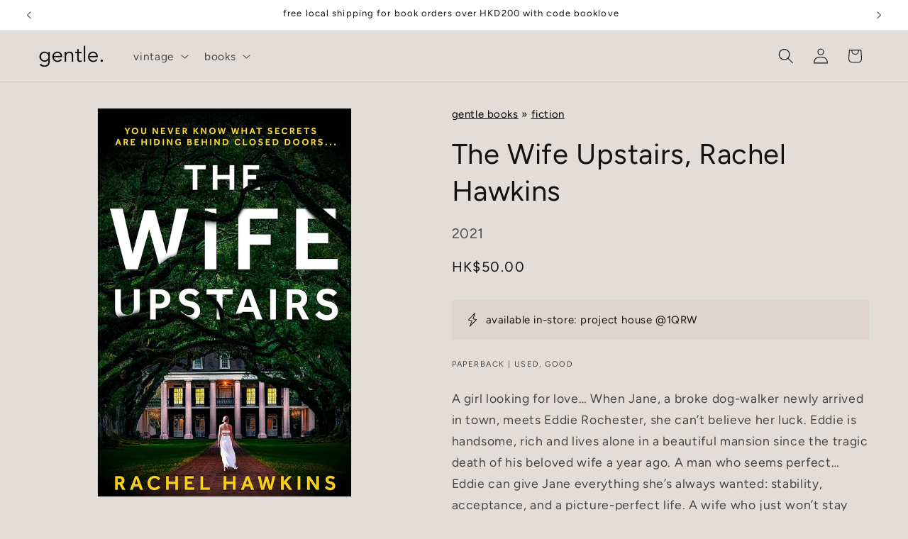

--- FILE ---
content_type: text/html; charset=utf-8
request_url: https://thisisgentle.com/products/the-wife-upstairs
body_size: 24387
content:
<!doctype html>
<html class="js" lang="en">
  <head>
    <meta charset="utf-8">
    <meta http-equiv="X-UA-Compatible" content="IE=edge">
    <meta name="viewport" content="width=device-width,initial-scale=1">
    <meta name="theme-color" content="">
    <link rel="canonical" href="https://thisisgentle.com/products/the-wife-upstairs"><link rel="preconnect" href="https://fonts.shopifycdn.com" crossorigin><title>
      The Wife Upstairs, Rachel Hawkins
 &ndash; gentle</title>

    
      <meta name="description" content="A girl looking for love… When Jane, a broke dog-walker newly arrived in town, meets Eddie Rochester, she can’t believe her luck. Eddie is handsome, rich and lives alone in a beautiful mansion since the tragic death of his beloved wife a year ago. A man who seems perfect… Eddie can give Jane everything she’s always want">
    

    

<meta property="og:site_name" content="gentle">
<meta property="og:url" content="https://thisisgentle.com/products/the-wife-upstairs">
<meta property="og:title" content="The Wife Upstairs, Rachel Hawkins">
<meta property="og:type" content="product">
<meta property="og:description" content="A girl looking for love… When Jane, a broke dog-walker newly arrived in town, meets Eddie Rochester, she can’t believe her luck. Eddie is handsome, rich and lives alone in a beautiful mansion since the tragic death of his beloved wife a year ago. A man who seems perfect… Eddie can give Jane everything she’s always want"><meta property="og:image" content="http://thisisgentle.com/cdn/shop/files/9780008377519.jpg?v=1700369915">
  <meta property="og:image:secure_url" content="https://thisisgentle.com/cdn/shop/files/9780008377519.jpg?v=1700369915">
  <meta property="og:image:width" content="652">
  <meta property="og:image:height" content="1000"><meta property="og:price:amount" content="50.00">
  <meta property="og:price:currency" content="HKD"><meta name="twitter:card" content="summary_large_image">
<meta name="twitter:title" content="The Wife Upstairs, Rachel Hawkins">
<meta name="twitter:description" content="A girl looking for love… When Jane, a broke dog-walker newly arrived in town, meets Eddie Rochester, she can’t believe her luck. Eddie is handsome, rich and lives alone in a beautiful mansion since the tragic death of his beloved wife a year ago. A man who seems perfect… Eddie can give Jane everything she’s always want">


    <script src="//thisisgentle.com/cdn/shop/t/3/assets/constants.js?v=132983761750457495441732172162" defer="defer"></script>
    <script src="//thisisgentle.com/cdn/shop/t/3/assets/pubsub.js?v=158357773527763999511732172163" defer="defer"></script>
    <script src="//thisisgentle.com/cdn/shop/t/3/assets/global.js?v=152862011079830610291732172162" defer="defer"></script>
    <script src="//thisisgentle.com/cdn/shop/t/3/assets/details-disclosure.js?v=13653116266235556501732172162" defer="defer"></script>
    <script src="//thisisgentle.com/cdn/shop/t/3/assets/details-modal.js?v=25581673532751508451732172162" defer="defer"></script>
    <script src="//thisisgentle.com/cdn/shop/t/3/assets/search-form.js?v=133129549252120666541732172163" defer="defer"></script><script src="//thisisgentle.com/cdn/shop/t/3/assets/animations.js?v=88693664871331136111732172161" defer="defer"></script><script>window.performance && window.performance.mark && window.performance.mark('shopify.content_for_header.start');</script><meta name="google-site-verification" content="ccfmC_Ui3bZfVGgtamIXB9_SUPDdnO9NZ1Kg_lwJgEY">
<meta id="shopify-digital-wallet" name="shopify-digital-wallet" content="/59892891785/digital_wallets/dialog">
<meta name="shopify-checkout-api-token" content="46c246ee591c98503f927414a2ab7762">
<link rel="alternate" hreflang="x-default" href="https://thisisgentle.com/products/the-wife-upstairs">
<link rel="alternate" hreflang="en" href="https://thisisgentle.com/products/the-wife-upstairs">
<link rel="alternate" hreflang="en-AU" href="https://thisisgentle.com/en-au/products/the-wife-upstairs">
<link rel="alternate" type="application/json+oembed" href="https://thisisgentle.com/products/the-wife-upstairs.oembed">
<script async="async" src="/checkouts/internal/preloads.js?locale=en-HK"></script>
<link rel="preconnect" href="https://shop.app" crossorigin="anonymous">
<script async="async" src="https://shop.app/checkouts/internal/preloads.js?locale=en-HK&shop_id=59892891785" crossorigin="anonymous"></script>
<script id="apple-pay-shop-capabilities" type="application/json">{"shopId":59892891785,"countryCode":"HK","currencyCode":"HKD","merchantCapabilities":["supports3DS"],"merchantId":"gid:\/\/shopify\/Shop\/59892891785","merchantName":"gentle","requiredBillingContactFields":["postalAddress","email","phone"],"requiredShippingContactFields":["postalAddress","email","phone"],"shippingType":"shipping","supportedNetworks":["visa","masterCard","amex"],"total":{"type":"pending","label":"gentle","amount":"1.00"},"shopifyPaymentsEnabled":true,"supportsSubscriptions":true}</script>
<script id="shopify-features" type="application/json">{"accessToken":"46c246ee591c98503f927414a2ab7762","betas":["rich-media-storefront-analytics"],"domain":"thisisgentle.com","predictiveSearch":true,"shopId":59892891785,"locale":"en"}</script>
<script>var Shopify = Shopify || {};
Shopify.shop = "stella-et-luna.myshopify.com";
Shopify.locale = "en";
Shopify.currency = {"active":"HKD","rate":"1.0"};
Shopify.country = "HK";
Shopify.theme = {"name":"Dawn 2024-11","id":138153525385,"schema_name":"Dawn","schema_version":"15.2.0","theme_store_id":887,"role":"main"};
Shopify.theme.handle = "null";
Shopify.theme.style = {"id":null,"handle":null};
Shopify.cdnHost = "thisisgentle.com/cdn";
Shopify.routes = Shopify.routes || {};
Shopify.routes.root = "/";</script>
<script type="module">!function(o){(o.Shopify=o.Shopify||{}).modules=!0}(window);</script>
<script>!function(o){function n(){var o=[];function n(){o.push(Array.prototype.slice.apply(arguments))}return n.q=o,n}var t=o.Shopify=o.Shopify||{};t.loadFeatures=n(),t.autoloadFeatures=n()}(window);</script>
<script>
  window.ShopifyPay = window.ShopifyPay || {};
  window.ShopifyPay.apiHost = "shop.app\/pay";
  window.ShopifyPay.redirectState = null;
</script>
<script id="shop-js-analytics" type="application/json">{"pageType":"product"}</script>
<script defer="defer" async type="module" src="//thisisgentle.com/cdn/shopifycloud/shop-js/modules/v2/client.init-shop-cart-sync_BdyHc3Nr.en.esm.js"></script>
<script defer="defer" async type="module" src="//thisisgentle.com/cdn/shopifycloud/shop-js/modules/v2/chunk.common_Daul8nwZ.esm.js"></script>
<script type="module">
  await import("//thisisgentle.com/cdn/shopifycloud/shop-js/modules/v2/client.init-shop-cart-sync_BdyHc3Nr.en.esm.js");
await import("//thisisgentle.com/cdn/shopifycloud/shop-js/modules/v2/chunk.common_Daul8nwZ.esm.js");

  window.Shopify.SignInWithShop?.initShopCartSync?.({"fedCMEnabled":true,"windoidEnabled":true});

</script>
<script>
  window.Shopify = window.Shopify || {};
  if (!window.Shopify.featureAssets) window.Shopify.featureAssets = {};
  window.Shopify.featureAssets['shop-js'] = {"shop-cart-sync":["modules/v2/client.shop-cart-sync_QYOiDySF.en.esm.js","modules/v2/chunk.common_Daul8nwZ.esm.js"],"init-fed-cm":["modules/v2/client.init-fed-cm_DchLp9rc.en.esm.js","modules/v2/chunk.common_Daul8nwZ.esm.js"],"shop-button":["modules/v2/client.shop-button_OV7bAJc5.en.esm.js","modules/v2/chunk.common_Daul8nwZ.esm.js"],"init-windoid":["modules/v2/client.init-windoid_DwxFKQ8e.en.esm.js","modules/v2/chunk.common_Daul8nwZ.esm.js"],"shop-cash-offers":["modules/v2/client.shop-cash-offers_DWtL6Bq3.en.esm.js","modules/v2/chunk.common_Daul8nwZ.esm.js","modules/v2/chunk.modal_CQq8HTM6.esm.js"],"shop-toast-manager":["modules/v2/client.shop-toast-manager_CX9r1SjA.en.esm.js","modules/v2/chunk.common_Daul8nwZ.esm.js"],"init-shop-email-lookup-coordinator":["modules/v2/client.init-shop-email-lookup-coordinator_UhKnw74l.en.esm.js","modules/v2/chunk.common_Daul8nwZ.esm.js"],"pay-button":["modules/v2/client.pay-button_DzxNnLDY.en.esm.js","modules/v2/chunk.common_Daul8nwZ.esm.js"],"avatar":["modules/v2/client.avatar_BTnouDA3.en.esm.js"],"init-shop-cart-sync":["modules/v2/client.init-shop-cart-sync_BdyHc3Nr.en.esm.js","modules/v2/chunk.common_Daul8nwZ.esm.js"],"shop-login-button":["modules/v2/client.shop-login-button_D8B466_1.en.esm.js","modules/v2/chunk.common_Daul8nwZ.esm.js","modules/v2/chunk.modal_CQq8HTM6.esm.js"],"init-customer-accounts-sign-up":["modules/v2/client.init-customer-accounts-sign-up_C8fpPm4i.en.esm.js","modules/v2/client.shop-login-button_D8B466_1.en.esm.js","modules/v2/chunk.common_Daul8nwZ.esm.js","modules/v2/chunk.modal_CQq8HTM6.esm.js"],"init-shop-for-new-customer-accounts":["modules/v2/client.init-shop-for-new-customer-accounts_CVTO0Ztu.en.esm.js","modules/v2/client.shop-login-button_D8B466_1.en.esm.js","modules/v2/chunk.common_Daul8nwZ.esm.js","modules/v2/chunk.modal_CQq8HTM6.esm.js"],"init-customer-accounts":["modules/v2/client.init-customer-accounts_dRgKMfrE.en.esm.js","modules/v2/client.shop-login-button_D8B466_1.en.esm.js","modules/v2/chunk.common_Daul8nwZ.esm.js","modules/v2/chunk.modal_CQq8HTM6.esm.js"],"shop-follow-button":["modules/v2/client.shop-follow-button_CkZpjEct.en.esm.js","modules/v2/chunk.common_Daul8nwZ.esm.js","modules/v2/chunk.modal_CQq8HTM6.esm.js"],"lead-capture":["modules/v2/client.lead-capture_BntHBhfp.en.esm.js","modules/v2/chunk.common_Daul8nwZ.esm.js","modules/v2/chunk.modal_CQq8HTM6.esm.js"],"checkout-modal":["modules/v2/client.checkout-modal_CfxcYbTm.en.esm.js","modules/v2/chunk.common_Daul8nwZ.esm.js","modules/v2/chunk.modal_CQq8HTM6.esm.js"],"shop-login":["modules/v2/client.shop-login_Da4GZ2H6.en.esm.js","modules/v2/chunk.common_Daul8nwZ.esm.js","modules/v2/chunk.modal_CQq8HTM6.esm.js"],"payment-terms":["modules/v2/client.payment-terms_MV4M3zvL.en.esm.js","modules/v2/chunk.common_Daul8nwZ.esm.js","modules/v2/chunk.modal_CQq8HTM6.esm.js"]};
</script>
<script>(function() {
  var isLoaded = false;
  function asyncLoad() {
    if (isLoaded) return;
    isLoaded = true;
    var urls = ["https:\/\/gdprcdn.b-cdn.net\/js\/gdpr_cookie_consent.min.js?shop=stella-et-luna.myshopify.com","https:\/\/creditsyard.com\/js\/integrations\/script.js?shop=stella-et-luna.myshopify.com","https:\/\/evey-files.s3.amazonaws.com\/js\/online_store.js?shop=stella-et-luna.myshopify.com"];
    for (var i = 0; i < urls.length; i++) {
      var s = document.createElement('script');
      s.type = 'text/javascript';
      s.async = true;
      s.src = urls[i];
      var x = document.getElementsByTagName('script')[0];
      x.parentNode.insertBefore(s, x);
    }
  };
  if(window.attachEvent) {
    window.attachEvent('onload', asyncLoad);
  } else {
    window.addEventListener('load', asyncLoad, false);
  }
})();</script>
<script id="__st">var __st={"a":59892891785,"offset":28800,"reqid":"542144f7-27c3-4537-9541-a90214c6e23a-1769025358","pageurl":"thisisgentle.com\/products\/the-wife-upstairs","u":"73383b8bb806","p":"product","rtyp":"product","rid":7329496432777};</script>
<script>window.ShopifyPaypalV4VisibilityTracking = true;</script>
<script id="captcha-bootstrap">!function(){'use strict';const t='contact',e='account',n='new_comment',o=[[t,t],['blogs',n],['comments',n],[t,'customer']],c=[[e,'customer_login'],[e,'guest_login'],[e,'recover_customer_password'],[e,'create_customer']],r=t=>t.map((([t,e])=>`form[action*='/${t}']:not([data-nocaptcha='true']) input[name='form_type'][value='${e}']`)).join(','),a=t=>()=>t?[...document.querySelectorAll(t)].map((t=>t.form)):[];function s(){const t=[...o],e=r(t);return a(e)}const i='password',u='form_key',d=['recaptcha-v3-token','g-recaptcha-response','h-captcha-response',i],f=()=>{try{return window.sessionStorage}catch{return}},m='__shopify_v',_=t=>t.elements[u];function p(t,e,n=!1){try{const o=window.sessionStorage,c=JSON.parse(o.getItem(e)),{data:r}=function(t){const{data:e,action:n}=t;return t[m]||n?{data:e,action:n}:{data:t,action:n}}(c);for(const[e,n]of Object.entries(r))t.elements[e]&&(t.elements[e].value=n);n&&o.removeItem(e)}catch(o){console.error('form repopulation failed',{error:o})}}const l='form_type',E='cptcha';function T(t){t.dataset[E]=!0}const w=window,h=w.document,L='Shopify',v='ce_forms',y='captcha';let A=!1;((t,e)=>{const n=(g='f06e6c50-85a8-45c8-87d0-21a2b65856fe',I='https://cdn.shopify.com/shopifycloud/storefront-forms-hcaptcha/ce_storefront_forms_captcha_hcaptcha.v1.5.2.iife.js',D={infoText:'Protected by hCaptcha',privacyText:'Privacy',termsText:'Terms'},(t,e,n)=>{const o=w[L][v],c=o.bindForm;if(c)return c(t,g,e,D).then(n);var r;o.q.push([[t,g,e,D],n]),r=I,A||(h.body.append(Object.assign(h.createElement('script'),{id:'captcha-provider',async:!0,src:r})),A=!0)});var g,I,D;w[L]=w[L]||{},w[L][v]=w[L][v]||{},w[L][v].q=[],w[L][y]=w[L][y]||{},w[L][y].protect=function(t,e){n(t,void 0,e),T(t)},Object.freeze(w[L][y]),function(t,e,n,w,h,L){const[v,y,A,g]=function(t,e,n){const i=e?o:[],u=t?c:[],d=[...i,...u],f=r(d),m=r(i),_=r(d.filter((([t,e])=>n.includes(e))));return[a(f),a(m),a(_),s()]}(w,h,L),I=t=>{const e=t.target;return e instanceof HTMLFormElement?e:e&&e.form},D=t=>v().includes(t);t.addEventListener('submit',(t=>{const e=I(t);if(!e)return;const n=D(e)&&!e.dataset.hcaptchaBound&&!e.dataset.recaptchaBound,o=_(e),c=g().includes(e)&&(!o||!o.value);(n||c)&&t.preventDefault(),c&&!n&&(function(t){try{if(!f())return;!function(t){const e=f();if(!e)return;const n=_(t);if(!n)return;const o=n.value;o&&e.removeItem(o)}(t);const e=Array.from(Array(32),(()=>Math.random().toString(36)[2])).join('');!function(t,e){_(t)||t.append(Object.assign(document.createElement('input'),{type:'hidden',name:u})),t.elements[u].value=e}(t,e),function(t,e){const n=f();if(!n)return;const o=[...t.querySelectorAll(`input[type='${i}']`)].map((({name:t})=>t)),c=[...d,...o],r={};for(const[a,s]of new FormData(t).entries())c.includes(a)||(r[a]=s);n.setItem(e,JSON.stringify({[m]:1,action:t.action,data:r}))}(t,e)}catch(e){console.error('failed to persist form',e)}}(e),e.submit())}));const S=(t,e)=>{t&&!t.dataset[E]&&(n(t,e.some((e=>e===t))),T(t))};for(const o of['focusin','change'])t.addEventListener(o,(t=>{const e=I(t);D(e)&&S(e,y())}));const B=e.get('form_key'),M=e.get(l),P=B&&M;t.addEventListener('DOMContentLoaded',(()=>{const t=y();if(P)for(const e of t)e.elements[l].value===M&&p(e,B);[...new Set([...A(),...v().filter((t=>'true'===t.dataset.shopifyCaptcha))])].forEach((e=>S(e,t)))}))}(h,new URLSearchParams(w.location.search),n,t,e,['guest_login'])})(!0,!0)}();</script>
<script integrity="sha256-4kQ18oKyAcykRKYeNunJcIwy7WH5gtpwJnB7kiuLZ1E=" data-source-attribution="shopify.loadfeatures" defer="defer" src="//thisisgentle.com/cdn/shopifycloud/storefront/assets/storefront/load_feature-a0a9edcb.js" crossorigin="anonymous"></script>
<script crossorigin="anonymous" defer="defer" src="//thisisgentle.com/cdn/shopifycloud/storefront/assets/shopify_pay/storefront-65b4c6d7.js?v=20250812"></script>
<script data-source-attribution="shopify.dynamic_checkout.dynamic.init">var Shopify=Shopify||{};Shopify.PaymentButton=Shopify.PaymentButton||{isStorefrontPortableWallets:!0,init:function(){window.Shopify.PaymentButton.init=function(){};var t=document.createElement("script");t.src="https://thisisgentle.com/cdn/shopifycloud/portable-wallets/latest/portable-wallets.en.js",t.type="module",document.head.appendChild(t)}};
</script>
<script data-source-attribution="shopify.dynamic_checkout.buyer_consent">
  function portableWalletsHideBuyerConsent(e){var t=document.getElementById("shopify-buyer-consent"),n=document.getElementById("shopify-subscription-policy-button");t&&n&&(t.classList.add("hidden"),t.setAttribute("aria-hidden","true"),n.removeEventListener("click",e))}function portableWalletsShowBuyerConsent(e){var t=document.getElementById("shopify-buyer-consent"),n=document.getElementById("shopify-subscription-policy-button");t&&n&&(t.classList.remove("hidden"),t.removeAttribute("aria-hidden"),n.addEventListener("click",e))}window.Shopify?.PaymentButton&&(window.Shopify.PaymentButton.hideBuyerConsent=portableWalletsHideBuyerConsent,window.Shopify.PaymentButton.showBuyerConsent=portableWalletsShowBuyerConsent);
</script>
<script data-source-attribution="shopify.dynamic_checkout.cart.bootstrap">document.addEventListener("DOMContentLoaded",(function(){function t(){return document.querySelector("shopify-accelerated-checkout-cart, shopify-accelerated-checkout")}if(t())Shopify.PaymentButton.init();else{new MutationObserver((function(e,n){t()&&(Shopify.PaymentButton.init(),n.disconnect())})).observe(document.body,{childList:!0,subtree:!0})}}));
</script>
<script id='scb4127' type='text/javascript' async='' src='https://thisisgentle.com/cdn/shopifycloud/privacy-banner/storefront-banner.js'></script><link id="shopify-accelerated-checkout-styles" rel="stylesheet" media="screen" href="https://thisisgentle.com/cdn/shopifycloud/portable-wallets/latest/accelerated-checkout-backwards-compat.css" crossorigin="anonymous">
<style id="shopify-accelerated-checkout-cart">
        #shopify-buyer-consent {
  margin-top: 1em;
  display: inline-block;
  width: 100%;
}

#shopify-buyer-consent.hidden {
  display: none;
}

#shopify-subscription-policy-button {
  background: none;
  border: none;
  padding: 0;
  text-decoration: underline;
  font-size: inherit;
  cursor: pointer;
}

#shopify-subscription-policy-button::before {
  box-shadow: none;
}

      </style>
<script id="sections-script" data-sections="header" defer="defer" src="//thisisgentle.com/cdn/shop/t/3/compiled_assets/scripts.js?v=624"></script>
<script>window.performance && window.performance.mark && window.performance.mark('shopify.content_for_header.end');</script>


    <style data-shopify>
      @font-face {
  font-family: Figtree;
  font-weight: 400;
  font-style: normal;
  font-display: swap;
  src: url("//thisisgentle.com/cdn/fonts/figtree/figtree_n4.3c0838aba1701047e60be6a99a1b0a40ce9b8419.woff2") format("woff2"),
       url("//thisisgentle.com/cdn/fonts/figtree/figtree_n4.c0575d1db21fc3821f17fd6617d3dee552312137.woff") format("woff");
}

      @font-face {
  font-family: Figtree;
  font-weight: 700;
  font-style: normal;
  font-display: swap;
  src: url("//thisisgentle.com/cdn/fonts/figtree/figtree_n7.2fd9bfe01586148e644724096c9d75e8c7a90e55.woff2") format("woff2"),
       url("//thisisgentle.com/cdn/fonts/figtree/figtree_n7.ea05de92d862f9594794ab281c4c3a67501ef5fc.woff") format("woff");
}

      @font-face {
  font-family: Figtree;
  font-weight: 400;
  font-style: italic;
  font-display: swap;
  src: url("//thisisgentle.com/cdn/fonts/figtree/figtree_i4.89f7a4275c064845c304a4cf8a4a586060656db2.woff2") format("woff2"),
       url("//thisisgentle.com/cdn/fonts/figtree/figtree_i4.6f955aaaafc55a22ffc1f32ecf3756859a5ad3e2.woff") format("woff");
}

      @font-face {
  font-family: Figtree;
  font-weight: 700;
  font-style: italic;
  font-display: swap;
  src: url("//thisisgentle.com/cdn/fonts/figtree/figtree_i7.06add7096a6f2ab742e09ec7e498115904eda1fe.woff2") format("woff2"),
       url("//thisisgentle.com/cdn/fonts/figtree/figtree_i7.ee584b5fcaccdbb5518c0228158941f8df81b101.woff") format("woff");
}

      @font-face {
  font-family: Figtree;
  font-weight: 400;
  font-style: normal;
  font-display: swap;
  src: url("//thisisgentle.com/cdn/fonts/figtree/figtree_n4.3c0838aba1701047e60be6a99a1b0a40ce9b8419.woff2") format("woff2"),
       url("//thisisgentle.com/cdn/fonts/figtree/figtree_n4.c0575d1db21fc3821f17fd6617d3dee552312137.woff") format("woff");
}


      
        :root,
        .color-background-1 {
          --color-background: 226,221,217;
        
          --gradient-background: #e2ddd9;
        

        

        --color-foreground: 18,18,18;
        --color-background-contrast: 171,156,145;
        --color-shadow: 18,18,18;
        --color-button: 98,110,102;
        --color-button-text: 255,255,255;
        --color-secondary-button: 226,221,217;
        --color-secondary-button-text: 98,110,102;
        --color-link: 98,110,102;
        --color-badge-foreground: 18,18,18;
        --color-badge-background: 226,221,217;
        --color-badge-border: 18,18,18;
        --payment-terms-background-color: rgb(226 221 217);
      }
      
        
        .color-background-2 {
          --color-background: 232,229,220;
        
          --gradient-background: #E8E5DC;
        

        

        --color-foreground: 98,110,102;
        --color-background-contrast: 181,172,143;
        --color-shadow: 18,18,18;
        --color-button: 232,229,220;
        --color-button-text: 98,110,102;
        --color-secondary-button: 232,229,220;
        --color-secondary-button-text: 98,110,102;
        --color-link: 98,110,102;
        --color-badge-foreground: 98,110,102;
        --color-badge-background: 232,229,220;
        --color-badge-border: 98,110,102;
        --payment-terms-background-color: rgb(232 229 220);
      }
      
        
        .color-inverse {
          --color-background: 98,110,102;
        
          --gradient-background: #626E66;
        

        

        --color-foreground: 255,255,255;
        --color-background-contrast: 38,43,39;
        --color-shadow: 232,229,220;
        --color-button: 98,110,102;
        --color-button-text: 255,255,255;
        --color-secondary-button: 98,110,102;
        --color-secondary-button-text: 255,255,255;
        --color-link: 255,255,255;
        --color-badge-foreground: 255,255,255;
        --color-badge-background: 98,110,102;
        --color-badge-border: 255,255,255;
        --payment-terms-background-color: rgb(98 110 102);
      }
      
        
        .color-accent-1 {
          --color-background: 18,18,18;
        
          --gradient-background: #121212;
        

        

        --color-foreground: 255,255,255;
        --color-background-contrast: 146,146,146;
        --color-shadow: 18,18,18;
        --color-button: 255,255,255;
        --color-button-text: 18,18,18;
        --color-secondary-button: 18,18,18;
        --color-secondary-button-text: 255,255,255;
        --color-link: 255,255,255;
        --color-badge-foreground: 255,255,255;
        --color-badge-background: 18,18,18;
        --color-badge-border: 255,255,255;
        --payment-terms-background-color: rgb(18 18 18);
      }
      
        
        .color-accent-2 {
          --color-background: 224,213,206;
        
          --gradient-background: #e0d5ce;
        

        

        --color-foreground: 98,110,102;
        --color-background-contrast: 175,146,128;
        --color-shadow: 18,18,18;
        --color-button: 98,110,102;
        --color-button-text: 224,213,206;
        --color-secondary-button: 224,213,206;
        --color-secondary-button-text: 98,110,102;
        --color-link: 98,110,102;
        --color-badge-foreground: 98,110,102;
        --color-badge-background: 224,213,206;
        --color-badge-border: 98,110,102;
        --payment-terms-background-color: rgb(224 213 206);
      }
      
        
        .color-scheme-52552166-486d-432e-a5e3-fa9e9aa0283f {
          --color-background: 66,78,70;
        
          --gradient-background: #424e46;
        

        

        --color-foreground: 255,255,255;
        --color-background-contrast: 8,9,8;
        --color-shadow: 18,18,18;
        --color-button: 98,110,102;
        --color-button-text: 255,255,255;
        --color-secondary-button: 66,78,70;
        --color-secondary-button-text: 98,110,102;
        --color-link: 98,110,102;
        --color-badge-foreground: 255,255,255;
        --color-badge-background: 66,78,70;
        --color-badge-border: 255,255,255;
        --payment-terms-background-color: rgb(66 78 70);
      }
      
        
        .color-scheme-cebbeaf5-5c17-4afb-8be1-c1498a1dfeda {
          --color-background: 199,207,202;
        
          --gradient-background: #C7CFCA;
        

        

        --color-foreground: 18,18,18;
        --color-background-contrast: 130,148,137;
        --color-shadow: 18,18,18;
        --color-button: 98,110,102;
        --color-button-text: 255,255,255;
        --color-secondary-button: 199,207,202;
        --color-secondary-button-text: 98,110,102;
        --color-link: 98,110,102;
        --color-badge-foreground: 18,18,18;
        --color-badge-background: 199,207,202;
        --color-badge-border: 18,18,18;
        --payment-terms-background-color: rgb(199 207 202);
      }
      
        
        .color-scheme-c945ae1a-16e0-43bb-815b-2320b60d00de {
          --color-background: 255,255,255;
        
          --gradient-background: #ffffff;
        

        

        --color-foreground: 18,18,18;
        --color-background-contrast: 191,191,191;
        --color-shadow: 18,18,18;
        --color-button: 98,110,102;
        --color-button-text: 255,255,255;
        --color-secondary-button: 255,255,255;
        --color-secondary-button-text: 98,110,102;
        --color-link: 98,110,102;
        --color-badge-foreground: 18,18,18;
        --color-badge-background: 255,255,255;
        --color-badge-border: 18,18,18;
        --payment-terms-background-color: rgb(255 255 255);
      }
      

      body, .color-background-1, .color-background-2, .color-inverse, .color-accent-1, .color-accent-2, .color-scheme-52552166-486d-432e-a5e3-fa9e9aa0283f, .color-scheme-cebbeaf5-5c17-4afb-8be1-c1498a1dfeda, .color-scheme-c945ae1a-16e0-43bb-815b-2320b60d00de {
        color: rgba(var(--color-foreground), 0.75);
        background-color: rgb(var(--color-background));
      }

      :root {
        --font-body-family: Figtree, sans-serif;
        --font-body-style: normal;
        --font-body-weight: 400;
        --font-body-weight-bold: 700;

        --font-heading-family: Figtree, sans-serif;
        --font-heading-style: normal;
        --font-heading-weight: 400;

        --font-body-scale: 1.1;
        --font-heading-scale: 0.9090909090909091;

        --media-padding: px;
        --media-border-opacity: 0.05;
        --media-border-width: 1px;
        --media-radius: 0px;
        --media-shadow-opacity: 0.0;
        --media-shadow-horizontal-offset: 0px;
        --media-shadow-vertical-offset: 4px;
        --media-shadow-blur-radius: 5px;
        --media-shadow-visible: 0;

        --page-width: 120rem;
        --page-width-margin: 0rem;

        --product-card-image-padding: 0.0rem;
        --product-card-corner-radius: 0.0rem;
        --product-card-text-alignment: left;
        --product-card-border-width: 0.0rem;
        --product-card-border-opacity: 0.1;
        --product-card-shadow-opacity: 0.0;
        --product-card-shadow-visible: 0;
        --product-card-shadow-horizontal-offset: 0.0rem;
        --product-card-shadow-vertical-offset: 0.4rem;
        --product-card-shadow-blur-radius: 0.5rem;

        --collection-card-image-padding: 0.0rem;
        --collection-card-corner-radius: 0.0rem;
        --collection-card-text-alignment: left;
        --collection-card-border-width: 0.0rem;
        --collection-card-border-opacity: 0.1;
        --collection-card-shadow-opacity: 0.0;
        --collection-card-shadow-visible: 0;
        --collection-card-shadow-horizontal-offset: 0.0rem;
        --collection-card-shadow-vertical-offset: 0.4rem;
        --collection-card-shadow-blur-radius: 0.5rem;

        --blog-card-image-padding: 0.0rem;
        --blog-card-corner-radius: 0.0rem;
        --blog-card-text-alignment: left;
        --blog-card-border-width: 0.0rem;
        --blog-card-border-opacity: 0.1;
        --blog-card-shadow-opacity: 0.0;
        --blog-card-shadow-visible: 0;
        --blog-card-shadow-horizontal-offset: 0.0rem;
        --blog-card-shadow-vertical-offset: 0.4rem;
        --blog-card-shadow-blur-radius: 0.5rem;

        --badge-corner-radius: 4.0rem;

        --popup-border-width: 1px;
        --popup-border-opacity: 0.1;
        --popup-corner-radius: 0px;
        --popup-shadow-opacity: 0.05;
        --popup-shadow-horizontal-offset: 0px;
        --popup-shadow-vertical-offset: 4px;
        --popup-shadow-blur-radius: 5px;

        --drawer-border-width: 1px;
        --drawer-border-opacity: 0.1;
        --drawer-shadow-opacity: 0.0;
        --drawer-shadow-horizontal-offset: 0px;
        --drawer-shadow-vertical-offset: 4px;
        --drawer-shadow-blur-radius: 5px;

        --spacing-sections-desktop: 0px;
        --spacing-sections-mobile: 0px;

        --grid-desktop-vertical-spacing: 8px;
        --grid-desktop-horizontal-spacing: 8px;
        --grid-mobile-vertical-spacing: 4px;
        --grid-mobile-horizontal-spacing: 4px;

        --text-boxes-border-opacity: 0.1;
        --text-boxes-border-width: 0px;
        --text-boxes-radius: 0px;
        --text-boxes-shadow-opacity: 0.0;
        --text-boxes-shadow-visible: 0;
        --text-boxes-shadow-horizontal-offset: 0px;
        --text-boxes-shadow-vertical-offset: 4px;
        --text-boxes-shadow-blur-radius: 5px;

        --buttons-radius: 0px;
        --buttons-radius-outset: 0px;
        --buttons-border-width: 1px;
        --buttons-border-opacity: 1.0;
        --buttons-shadow-opacity: 0.0;
        --buttons-shadow-visible: 0;
        --buttons-shadow-horizontal-offset: 0px;
        --buttons-shadow-vertical-offset: 4px;
        --buttons-shadow-blur-radius: 5px;
        --buttons-border-offset: 0px;

        --inputs-radius: 0px;
        --inputs-border-width: 1px;
        --inputs-border-opacity: 0.55;
        --inputs-shadow-opacity: 0.0;
        --inputs-shadow-horizontal-offset: 0px;
        --inputs-margin-offset: 0px;
        --inputs-shadow-vertical-offset: 4px;
        --inputs-shadow-blur-radius: 5px;
        --inputs-radius-outset: 0px;

        --variant-pills-radius: 40px;
        --variant-pills-border-width: 1px;
        --variant-pills-border-opacity: 0.55;
        --variant-pills-shadow-opacity: 0.0;
        --variant-pills-shadow-horizontal-offset: 0px;
        --variant-pills-shadow-vertical-offset: 4px;
        --variant-pills-shadow-blur-radius: 5px;
      }

      *,
      *::before,
      *::after {
        box-sizing: inherit;
      }

      html {
        box-sizing: border-box;
        font-size: calc(var(--font-body-scale) * 62.5%);
        height: 100%;
      }

      body {
        display: grid;
        grid-template-rows: auto auto 1fr auto;
        grid-template-columns: 100%;
        min-height: 100%;
        margin: 0;
        font-size: 1.5rem;
        letter-spacing: 0.06rem;
        line-height: calc(1 + 0.8 / var(--font-body-scale));
        font-family: var(--font-body-family);
        font-style: var(--font-body-style);
        font-weight: var(--font-body-weight);
      }

      @media screen and (min-width: 750px) {
        body {
          font-size: 1.6rem;
        }
      }
    </style>

    <link href="//thisisgentle.com/cdn/shop/t/3/assets/base.css?v=159841507637079171801732172161" rel="stylesheet" type="text/css" media="all" />
    <link rel="stylesheet" href="//thisisgentle.com/cdn/shop/t/3/assets/component-cart-items.css?v=123238115697927560811732172161" media="print" onload="this.media='all'">
      <link rel="preload" as="font" href="//thisisgentle.com/cdn/fonts/figtree/figtree_n4.3c0838aba1701047e60be6a99a1b0a40ce9b8419.woff2" type="font/woff2" crossorigin>
      

      <link rel="preload" as="font" href="//thisisgentle.com/cdn/fonts/figtree/figtree_n4.3c0838aba1701047e60be6a99a1b0a40ce9b8419.woff2" type="font/woff2" crossorigin>
      
<link href="//thisisgentle.com/cdn/shop/t/3/assets/component-localization-form.css?v=170315343355214948141732172161" rel="stylesheet" type="text/css" media="all" />
      <script src="//thisisgentle.com/cdn/shop/t/3/assets/localization-form.js?v=144176611646395275351732172163" defer="defer"></script><link
        rel="stylesheet"
        href="//thisisgentle.com/cdn/shop/t/3/assets/component-predictive-search.css?v=118923337488134913561732172162"
        media="print"
        onload="this.media='all'"
      ><script>
      if (Shopify.designMode) {
        document.documentElement.classList.add('shopify-design-mode');
      }
    </script>
  


<script>
	window.StoreCreditInit = {
		shop: 'stella-et-luna.myshopify.com',
		cashback_widget_status: 0
	}
</script>




<link href="https://monorail-edge.shopifysvc.com" rel="dns-prefetch">
<script>(function(){if ("sendBeacon" in navigator && "performance" in window) {try {var session_token_from_headers = performance.getEntriesByType('navigation')[0].serverTiming.find(x => x.name == '_s').description;} catch {var session_token_from_headers = undefined;}var session_cookie_matches = document.cookie.match(/_shopify_s=([^;]*)/);var session_token_from_cookie = session_cookie_matches && session_cookie_matches.length === 2 ? session_cookie_matches[1] : "";var session_token = session_token_from_headers || session_token_from_cookie || "";function handle_abandonment_event(e) {var entries = performance.getEntries().filter(function(entry) {return /monorail-edge.shopifysvc.com/.test(entry.name);});if (!window.abandonment_tracked && entries.length === 0) {window.abandonment_tracked = true;var currentMs = Date.now();var navigation_start = performance.timing.navigationStart;var payload = {shop_id: 59892891785,url: window.location.href,navigation_start,duration: currentMs - navigation_start,session_token,page_type: "product"};window.navigator.sendBeacon("https://monorail-edge.shopifysvc.com/v1/produce", JSON.stringify({schema_id: "online_store_buyer_site_abandonment/1.1",payload: payload,metadata: {event_created_at_ms: currentMs,event_sent_at_ms: currentMs}}));}}window.addEventListener('pagehide', handle_abandonment_event);}}());</script>
<script id="web-pixels-manager-setup">(function e(e,d,r,n,o){if(void 0===o&&(o={}),!Boolean(null===(a=null===(i=window.Shopify)||void 0===i?void 0:i.analytics)||void 0===a?void 0:a.replayQueue)){var i,a;window.Shopify=window.Shopify||{};var t=window.Shopify;t.analytics=t.analytics||{};var s=t.analytics;s.replayQueue=[],s.publish=function(e,d,r){return s.replayQueue.push([e,d,r]),!0};try{self.performance.mark("wpm:start")}catch(e){}var l=function(){var e={modern:/Edge?\/(1{2}[4-9]|1[2-9]\d|[2-9]\d{2}|\d{4,})\.\d+(\.\d+|)|Firefox\/(1{2}[4-9]|1[2-9]\d|[2-9]\d{2}|\d{4,})\.\d+(\.\d+|)|Chrom(ium|e)\/(9{2}|\d{3,})\.\d+(\.\d+|)|(Maci|X1{2}).+ Version\/(15\.\d+|(1[6-9]|[2-9]\d|\d{3,})\.\d+)([,.]\d+|)( \(\w+\)|)( Mobile\/\w+|) Safari\/|Chrome.+OPR\/(9{2}|\d{3,})\.\d+\.\d+|(CPU[ +]OS|iPhone[ +]OS|CPU[ +]iPhone|CPU IPhone OS|CPU iPad OS)[ +]+(15[._]\d+|(1[6-9]|[2-9]\d|\d{3,})[._]\d+)([._]\d+|)|Android:?[ /-](13[3-9]|1[4-9]\d|[2-9]\d{2}|\d{4,})(\.\d+|)(\.\d+|)|Android.+Firefox\/(13[5-9]|1[4-9]\d|[2-9]\d{2}|\d{4,})\.\d+(\.\d+|)|Android.+Chrom(ium|e)\/(13[3-9]|1[4-9]\d|[2-9]\d{2}|\d{4,})\.\d+(\.\d+|)|SamsungBrowser\/([2-9]\d|\d{3,})\.\d+/,legacy:/Edge?\/(1[6-9]|[2-9]\d|\d{3,})\.\d+(\.\d+|)|Firefox\/(5[4-9]|[6-9]\d|\d{3,})\.\d+(\.\d+|)|Chrom(ium|e)\/(5[1-9]|[6-9]\d|\d{3,})\.\d+(\.\d+|)([\d.]+$|.*Safari\/(?![\d.]+ Edge\/[\d.]+$))|(Maci|X1{2}).+ Version\/(10\.\d+|(1[1-9]|[2-9]\d|\d{3,})\.\d+)([,.]\d+|)( \(\w+\)|)( Mobile\/\w+|) Safari\/|Chrome.+OPR\/(3[89]|[4-9]\d|\d{3,})\.\d+\.\d+|(CPU[ +]OS|iPhone[ +]OS|CPU[ +]iPhone|CPU IPhone OS|CPU iPad OS)[ +]+(10[._]\d+|(1[1-9]|[2-9]\d|\d{3,})[._]\d+)([._]\d+|)|Android:?[ /-](13[3-9]|1[4-9]\d|[2-9]\d{2}|\d{4,})(\.\d+|)(\.\d+|)|Mobile Safari.+OPR\/([89]\d|\d{3,})\.\d+\.\d+|Android.+Firefox\/(13[5-9]|1[4-9]\d|[2-9]\d{2}|\d{4,})\.\d+(\.\d+|)|Android.+Chrom(ium|e)\/(13[3-9]|1[4-9]\d|[2-9]\d{2}|\d{4,})\.\d+(\.\d+|)|Android.+(UC? ?Browser|UCWEB|U3)[ /]?(15\.([5-9]|\d{2,})|(1[6-9]|[2-9]\d|\d{3,})\.\d+)\.\d+|SamsungBrowser\/(5\.\d+|([6-9]|\d{2,})\.\d+)|Android.+MQ{2}Browser\/(14(\.(9|\d{2,})|)|(1[5-9]|[2-9]\d|\d{3,})(\.\d+|))(\.\d+|)|K[Aa][Ii]OS\/(3\.\d+|([4-9]|\d{2,})\.\d+)(\.\d+|)/},d=e.modern,r=e.legacy,n=navigator.userAgent;return n.match(d)?"modern":n.match(r)?"legacy":"unknown"}(),u="modern"===l?"modern":"legacy",c=(null!=n?n:{modern:"",legacy:""})[u],f=function(e){return[e.baseUrl,"/wpm","/b",e.hashVersion,"modern"===e.buildTarget?"m":"l",".js"].join("")}({baseUrl:d,hashVersion:r,buildTarget:u}),m=function(e){var d=e.version,r=e.bundleTarget,n=e.surface,o=e.pageUrl,i=e.monorailEndpoint;return{emit:function(e){var a=e.status,t=e.errorMsg,s=(new Date).getTime(),l=JSON.stringify({metadata:{event_sent_at_ms:s},events:[{schema_id:"web_pixels_manager_load/3.1",payload:{version:d,bundle_target:r,page_url:o,status:a,surface:n,error_msg:t},metadata:{event_created_at_ms:s}}]});if(!i)return console&&console.warn&&console.warn("[Web Pixels Manager] No Monorail endpoint provided, skipping logging."),!1;try{return self.navigator.sendBeacon.bind(self.navigator)(i,l)}catch(e){}var u=new XMLHttpRequest;try{return u.open("POST",i,!0),u.setRequestHeader("Content-Type","text/plain"),u.send(l),!0}catch(e){return console&&console.warn&&console.warn("[Web Pixels Manager] Got an unhandled error while logging to Monorail."),!1}}}}({version:r,bundleTarget:l,surface:e.surface,pageUrl:self.location.href,monorailEndpoint:e.monorailEndpoint});try{o.browserTarget=l,function(e){var d=e.src,r=e.async,n=void 0===r||r,o=e.onload,i=e.onerror,a=e.sri,t=e.scriptDataAttributes,s=void 0===t?{}:t,l=document.createElement("script"),u=document.querySelector("head"),c=document.querySelector("body");if(l.async=n,l.src=d,a&&(l.integrity=a,l.crossOrigin="anonymous"),s)for(var f in s)if(Object.prototype.hasOwnProperty.call(s,f))try{l.dataset[f]=s[f]}catch(e){}if(o&&l.addEventListener("load",o),i&&l.addEventListener("error",i),u)u.appendChild(l);else{if(!c)throw new Error("Did not find a head or body element to append the script");c.appendChild(l)}}({src:f,async:!0,onload:function(){if(!function(){var e,d;return Boolean(null===(d=null===(e=window.Shopify)||void 0===e?void 0:e.analytics)||void 0===d?void 0:d.initialized)}()){var d=window.webPixelsManager.init(e)||void 0;if(d){var r=window.Shopify.analytics;r.replayQueue.forEach((function(e){var r=e[0],n=e[1],o=e[2];d.publishCustomEvent(r,n,o)})),r.replayQueue=[],r.publish=d.publishCustomEvent,r.visitor=d.visitor,r.initialized=!0}}},onerror:function(){return m.emit({status:"failed",errorMsg:"".concat(f," has failed to load")})},sri:function(e){var d=/^sha384-[A-Za-z0-9+/=]+$/;return"string"==typeof e&&d.test(e)}(c)?c:"",scriptDataAttributes:o}),m.emit({status:"loading"})}catch(e){m.emit({status:"failed",errorMsg:(null==e?void 0:e.message)||"Unknown error"})}}})({shopId: 59892891785,storefrontBaseUrl: "https://thisisgentle.com",extensionsBaseUrl: "https://extensions.shopifycdn.com/cdn/shopifycloud/web-pixels-manager",monorailEndpoint: "https://monorail-edge.shopifysvc.com/unstable/produce_batch",surface: "storefront-renderer",enabledBetaFlags: ["2dca8a86"],webPixelsConfigList: [{"id":"436764809","configuration":"{\"config\":\"{\\\"pixel_id\\\":\\\"G-G0MSJKPP3F\\\",\\\"gtag_events\\\":[{\\\"type\\\":\\\"begin_checkout\\\",\\\"action_label\\\":\\\"G-G0MSJKPP3F\\\"},{\\\"type\\\":\\\"search\\\",\\\"action_label\\\":\\\"G-G0MSJKPP3F\\\"},{\\\"type\\\":\\\"view_item\\\",\\\"action_label\\\":[\\\"G-G0MSJKPP3F\\\",\\\"MC-1R2CQTWEL7\\\"]},{\\\"type\\\":\\\"purchase\\\",\\\"action_label\\\":[\\\"G-G0MSJKPP3F\\\",\\\"MC-1R2CQTWEL7\\\"]},{\\\"type\\\":\\\"page_view\\\",\\\"action_label\\\":[\\\"G-G0MSJKPP3F\\\",\\\"MC-1R2CQTWEL7\\\"]},{\\\"type\\\":\\\"add_payment_info\\\",\\\"action_label\\\":\\\"G-G0MSJKPP3F\\\"},{\\\"type\\\":\\\"add_to_cart\\\",\\\"action_label\\\":\\\"G-G0MSJKPP3F\\\"}],\\\"enable_monitoring_mode\\\":false}\"}","eventPayloadVersion":"v1","runtimeContext":"OPEN","scriptVersion":"b2a88bafab3e21179ed38636efcd8a93","type":"APP","apiClientId":1780363,"privacyPurposes":[],"dataSharingAdjustments":{"protectedCustomerApprovalScopes":["read_customer_address","read_customer_email","read_customer_name","read_customer_personal_data","read_customer_phone"]}},{"id":"shopify-app-pixel","configuration":"{}","eventPayloadVersion":"v1","runtimeContext":"STRICT","scriptVersion":"0450","apiClientId":"shopify-pixel","type":"APP","privacyPurposes":["ANALYTICS","MARKETING"]},{"id":"shopify-custom-pixel","eventPayloadVersion":"v1","runtimeContext":"LAX","scriptVersion":"0450","apiClientId":"shopify-pixel","type":"CUSTOM","privacyPurposes":["ANALYTICS","MARKETING"]}],isMerchantRequest: false,initData: {"shop":{"name":"gentle","paymentSettings":{"currencyCode":"HKD"},"myshopifyDomain":"stella-et-luna.myshopify.com","countryCode":"HK","storefrontUrl":"https:\/\/thisisgentle.com"},"customer":null,"cart":null,"checkout":null,"productVariants":[{"price":{"amount":50.0,"currencyCode":"HKD"},"product":{"title":"The Wife Upstairs, Rachel Hawkins","vendor":"gentle books","id":"7329496432777","untranslatedTitle":"The Wife Upstairs, Rachel Hawkins","url":"\/products\/the-wife-upstairs","type":"Fiction"},"id":"41576078213257","image":{"src":"\/\/thisisgentle.com\/cdn\/shop\/files\/9780008377519.jpg?v=1700369915"},"sku":"9780008377519","title":"Default Title","untranslatedTitle":"Default Title"}],"purchasingCompany":null},},"https://thisisgentle.com/cdn","fcfee988w5aeb613cpc8e4bc33m6693e112",{"modern":"","legacy":""},{"shopId":"59892891785","storefrontBaseUrl":"https:\/\/thisisgentle.com","extensionBaseUrl":"https:\/\/extensions.shopifycdn.com\/cdn\/shopifycloud\/web-pixels-manager","surface":"storefront-renderer","enabledBetaFlags":"[\"2dca8a86\"]","isMerchantRequest":"false","hashVersion":"fcfee988w5aeb613cpc8e4bc33m6693e112","publish":"custom","events":"[[\"page_viewed\",{}],[\"product_viewed\",{\"productVariant\":{\"price\":{\"amount\":50.0,\"currencyCode\":\"HKD\"},\"product\":{\"title\":\"The Wife Upstairs, Rachel Hawkins\",\"vendor\":\"gentle books\",\"id\":\"7329496432777\",\"untranslatedTitle\":\"The Wife Upstairs, Rachel Hawkins\",\"url\":\"\/products\/the-wife-upstairs\",\"type\":\"Fiction\"},\"id\":\"41576078213257\",\"image\":{\"src\":\"\/\/thisisgentle.com\/cdn\/shop\/files\/9780008377519.jpg?v=1700369915\"},\"sku\":\"9780008377519\",\"title\":\"Default Title\",\"untranslatedTitle\":\"Default Title\"}}]]"});</script><script>
  window.ShopifyAnalytics = window.ShopifyAnalytics || {};
  window.ShopifyAnalytics.meta = window.ShopifyAnalytics.meta || {};
  window.ShopifyAnalytics.meta.currency = 'HKD';
  var meta = {"product":{"id":7329496432777,"gid":"gid:\/\/shopify\/Product\/7329496432777","vendor":"gentle books","type":"Fiction","handle":"the-wife-upstairs","variants":[{"id":41576078213257,"price":5000,"name":"The Wife Upstairs, Rachel Hawkins","public_title":null,"sku":"9780008377519"}],"remote":false},"page":{"pageType":"product","resourceType":"product","resourceId":7329496432777,"requestId":"542144f7-27c3-4537-9541-a90214c6e23a-1769025358"}};
  for (var attr in meta) {
    window.ShopifyAnalytics.meta[attr] = meta[attr];
  }
</script>
<script class="analytics">
  (function () {
    var customDocumentWrite = function(content) {
      var jquery = null;

      if (window.jQuery) {
        jquery = window.jQuery;
      } else if (window.Checkout && window.Checkout.$) {
        jquery = window.Checkout.$;
      }

      if (jquery) {
        jquery('body').append(content);
      }
    };

    var hasLoggedConversion = function(token) {
      if (token) {
        return document.cookie.indexOf('loggedConversion=' + token) !== -1;
      }
      return false;
    }

    var setCookieIfConversion = function(token) {
      if (token) {
        var twoMonthsFromNow = new Date(Date.now());
        twoMonthsFromNow.setMonth(twoMonthsFromNow.getMonth() + 2);

        document.cookie = 'loggedConversion=' + token + '; expires=' + twoMonthsFromNow;
      }
    }

    var trekkie = window.ShopifyAnalytics.lib = window.trekkie = window.trekkie || [];
    if (trekkie.integrations) {
      return;
    }
    trekkie.methods = [
      'identify',
      'page',
      'ready',
      'track',
      'trackForm',
      'trackLink'
    ];
    trekkie.factory = function(method) {
      return function() {
        var args = Array.prototype.slice.call(arguments);
        args.unshift(method);
        trekkie.push(args);
        return trekkie;
      };
    };
    for (var i = 0; i < trekkie.methods.length; i++) {
      var key = trekkie.methods[i];
      trekkie[key] = trekkie.factory(key);
    }
    trekkie.load = function(config) {
      trekkie.config = config || {};
      trekkie.config.initialDocumentCookie = document.cookie;
      var first = document.getElementsByTagName('script')[0];
      var script = document.createElement('script');
      script.type = 'text/javascript';
      script.onerror = function(e) {
        var scriptFallback = document.createElement('script');
        scriptFallback.type = 'text/javascript';
        scriptFallback.onerror = function(error) {
                var Monorail = {
      produce: function produce(monorailDomain, schemaId, payload) {
        var currentMs = new Date().getTime();
        var event = {
          schema_id: schemaId,
          payload: payload,
          metadata: {
            event_created_at_ms: currentMs,
            event_sent_at_ms: currentMs
          }
        };
        return Monorail.sendRequest("https://" + monorailDomain + "/v1/produce", JSON.stringify(event));
      },
      sendRequest: function sendRequest(endpointUrl, payload) {
        // Try the sendBeacon API
        if (window && window.navigator && typeof window.navigator.sendBeacon === 'function' && typeof window.Blob === 'function' && !Monorail.isIos12()) {
          var blobData = new window.Blob([payload], {
            type: 'text/plain'
          });

          if (window.navigator.sendBeacon(endpointUrl, blobData)) {
            return true;
          } // sendBeacon was not successful

        } // XHR beacon

        var xhr = new XMLHttpRequest();

        try {
          xhr.open('POST', endpointUrl);
          xhr.setRequestHeader('Content-Type', 'text/plain');
          xhr.send(payload);
        } catch (e) {
          console.log(e);
        }

        return false;
      },
      isIos12: function isIos12() {
        return window.navigator.userAgent.lastIndexOf('iPhone; CPU iPhone OS 12_') !== -1 || window.navigator.userAgent.lastIndexOf('iPad; CPU OS 12_') !== -1;
      }
    };
    Monorail.produce('monorail-edge.shopifysvc.com',
      'trekkie_storefront_load_errors/1.1',
      {shop_id: 59892891785,
      theme_id: 138153525385,
      app_name: "storefront",
      context_url: window.location.href,
      source_url: "//thisisgentle.com/cdn/s/trekkie.storefront.cd680fe47e6c39ca5d5df5f0a32d569bc48c0f27.min.js"});

        };
        scriptFallback.async = true;
        scriptFallback.src = '//thisisgentle.com/cdn/s/trekkie.storefront.cd680fe47e6c39ca5d5df5f0a32d569bc48c0f27.min.js';
        first.parentNode.insertBefore(scriptFallback, first);
      };
      script.async = true;
      script.src = '//thisisgentle.com/cdn/s/trekkie.storefront.cd680fe47e6c39ca5d5df5f0a32d569bc48c0f27.min.js';
      first.parentNode.insertBefore(script, first);
    };
    trekkie.load(
      {"Trekkie":{"appName":"storefront","development":false,"defaultAttributes":{"shopId":59892891785,"isMerchantRequest":null,"themeId":138153525385,"themeCityHash":"13350184490035749111","contentLanguage":"en","currency":"HKD","eventMetadataId":"0741e547-0173-4f83-b5bd-ea3b63ea43b4"},"isServerSideCookieWritingEnabled":true,"monorailRegion":"shop_domain","enabledBetaFlags":["65f19447"]},"Session Attribution":{},"S2S":{"facebookCapiEnabled":false,"source":"trekkie-storefront-renderer","apiClientId":580111}}
    );

    var loaded = false;
    trekkie.ready(function() {
      if (loaded) return;
      loaded = true;

      window.ShopifyAnalytics.lib = window.trekkie;

      var originalDocumentWrite = document.write;
      document.write = customDocumentWrite;
      try { window.ShopifyAnalytics.merchantGoogleAnalytics.call(this); } catch(error) {};
      document.write = originalDocumentWrite;

      window.ShopifyAnalytics.lib.page(null,{"pageType":"product","resourceType":"product","resourceId":7329496432777,"requestId":"542144f7-27c3-4537-9541-a90214c6e23a-1769025358","shopifyEmitted":true});

      var match = window.location.pathname.match(/checkouts\/(.+)\/(thank_you|post_purchase)/)
      var token = match? match[1]: undefined;
      if (!hasLoggedConversion(token)) {
        setCookieIfConversion(token);
        window.ShopifyAnalytics.lib.track("Viewed Product",{"currency":"HKD","variantId":41576078213257,"productId":7329496432777,"productGid":"gid:\/\/shopify\/Product\/7329496432777","name":"The Wife Upstairs, Rachel Hawkins","price":"50.00","sku":"9780008377519","brand":"gentle books","variant":null,"category":"Fiction","nonInteraction":true,"remote":false},undefined,undefined,{"shopifyEmitted":true});
      window.ShopifyAnalytics.lib.track("monorail:\/\/trekkie_storefront_viewed_product\/1.1",{"currency":"HKD","variantId":41576078213257,"productId":7329496432777,"productGid":"gid:\/\/shopify\/Product\/7329496432777","name":"The Wife Upstairs, Rachel Hawkins","price":"50.00","sku":"9780008377519","brand":"gentle books","variant":null,"category":"Fiction","nonInteraction":true,"remote":false,"referer":"https:\/\/thisisgentle.com\/products\/the-wife-upstairs"});
      }
    });


        var eventsListenerScript = document.createElement('script');
        eventsListenerScript.async = true;
        eventsListenerScript.src = "//thisisgentle.com/cdn/shopifycloud/storefront/assets/shop_events_listener-3da45d37.js";
        document.getElementsByTagName('head')[0].appendChild(eventsListenerScript);

})();</script>
<script
  defer
  src="https://thisisgentle.com/cdn/shopifycloud/perf-kit/shopify-perf-kit-3.0.4.min.js"
  data-application="storefront-renderer"
  data-shop-id="59892891785"
  data-render-region="gcp-us-central1"
  data-page-type="product"
  data-theme-instance-id="138153525385"
  data-theme-name="Dawn"
  data-theme-version="15.2.0"
  data-monorail-region="shop_domain"
  data-resource-timing-sampling-rate="10"
  data-shs="true"
  data-shs-beacon="true"
  data-shs-export-with-fetch="true"
  data-shs-logs-sample-rate="1"
  data-shs-beacon-endpoint="https://thisisgentle.com/api/collect"
></script>
</head>

  <body class="gradient">
    <a class="skip-to-content-link button visually-hidden" href="#MainContent">
      skip to content
    </a><!-- BEGIN sections: header-group -->
<div id="shopify-section-sections--17493527691401__announcement-bar" class="shopify-section shopify-section-group-header-group announcement-bar-section"><link href="//thisisgentle.com/cdn/shop/t/3/assets/component-slideshow.css?v=17933591812325749411732172162" rel="stylesheet" type="text/css" media="all" />
<link href="//thisisgentle.com/cdn/shop/t/3/assets/component-slider.css?v=14039311878856620671732172162" rel="stylesheet" type="text/css" media="all" />


<div
  class="utility-bar color-scheme-c945ae1a-16e0-43bb-815b-2320b60d00de gradient utility-bar--bottom-border"
  
>
  <div class="page-width utility-bar__grid"><slideshow-component
        class="announcement-bar"
        role="region"
        aria-roledescription="carousel"
        aria-label="announcement bar"
      >
        <div class="announcement-bar-slider slider-buttons">
          <button
            type="button"
            class="slider-button slider-button--prev"
            name="previous"
            aria-label="previous announcement"
            aria-controls="Slider-sections--17493527691401__announcement-bar"
          >
            <span class="svg-wrapper"><svg class="icon icon-caret" viewBox="0 0 10 6"><path fill="currentColor" fill-rule="evenodd" d="M9.354.646a.5.5 0 0 0-.708 0L5 4.293 1.354.646a.5.5 0 0 0-.708.708l4 4a.5.5 0 0 0 .708 0l4-4a.5.5 0 0 0 0-.708" clip-rule="evenodd"/></svg>
</span>
          </button>
          <div
            class="grid grid--1-col slider slider--everywhere"
            id="Slider-sections--17493527691401__announcement-bar"
            aria-live="polite"
            aria-atomic="true"
            data-autoplay="true"
            data-speed="5"
          ><div
                class="slideshow__slide slider__slide grid__item grid--1-col"
                id="Slide-sections--17493527691401__announcement-bar-1"
                
                role="group"
                aria-roledescription="announcement"
                aria-label="1 of 2"
                tabindex="-1"
              >
                <div
                  class="announcement-bar__announcement"
                  role="region"
                  aria-label="announcement"
                  
                ><p class="announcement-bar__message h5">
                      <span>free local shipping for book orders over HKD200 with code booklove</span></p></div>
              </div><div
                class="slideshow__slide slider__slide grid__item grid--1-col"
                id="Slide-sections--17493527691401__announcement-bar-2"
                
                role="group"
                aria-roledescription="announcement"
                aria-label="2 of 2"
                tabindex="-1"
              >
                <div
                  class="announcement-bar__announcement"
                  role="region"
                  aria-label="announcement"
                  
                ><p class="announcement-bar__message h5">
                      <span>vintage orders ship locally for free over HKD500!</span></p></div>
              </div></div>
          <button
            type="button"
            class="slider-button slider-button--next"
            name="next"
            aria-label="next announcement"
            aria-controls="Slider-sections--17493527691401__announcement-bar"
          >
            <span class="svg-wrapper"><svg class="icon icon-caret" viewBox="0 0 10 6"><path fill="currentColor" fill-rule="evenodd" d="M9.354.646a.5.5 0 0 0-.708 0L5 4.293 1.354.646a.5.5 0 0 0-.708.708l4 4a.5.5 0 0 0 .708 0l4-4a.5.5 0 0 0 0-.708" clip-rule="evenodd"/></svg>
</span>
          </button>
        </div>
      </slideshow-component><div class="localization-wrapper">
</div>
  </div>
</div>


</div><div id="shopify-section-sections--17493527691401__header" class="shopify-section shopify-section-group-header-group section-header"><link rel="stylesheet" href="//thisisgentle.com/cdn/shop/t/3/assets/component-list-menu.css?v=151968516119678728991732172161" media="print" onload="this.media='all'">
<link rel="stylesheet" href="//thisisgentle.com/cdn/shop/t/3/assets/component-search.css?v=165164710990765432851732172162" media="print" onload="this.media='all'">
<link rel="stylesheet" href="//thisisgentle.com/cdn/shop/t/3/assets/component-menu-drawer.css?v=147478906057189667651732172161" media="print" onload="this.media='all'">
<link rel="stylesheet" href="//thisisgentle.com/cdn/shop/t/3/assets/component-cart-notification.css?v=54116361853792938221732172161" media="print" onload="this.media='all'"><link rel="stylesheet" href="//thisisgentle.com/cdn/shop/t/3/assets/component-price.css?v=70172745017360139101732172162" media="print" onload="this.media='all'"><link rel="stylesheet" href="//thisisgentle.com/cdn/shop/t/3/assets/component-mega-menu.css?v=10110889665867715061732172161" media="print" onload="this.media='all'"><style>
  header-drawer {
    justify-self: start;
    margin-left: -1.2rem;
  }@media screen and (min-width: 990px) {
      header-drawer {
        display: none;
      }
    }.menu-drawer-container {
    display: flex;
  }

  .list-menu {
    list-style: none;
    padding: 0;
    margin: 0;
  }

  .list-menu--inline {
    display: inline-flex;
    flex-wrap: wrap;
  }

  summary.list-menu__item {
    padding-right: 2.7rem;
  }

  .list-menu__item {
    display: flex;
    align-items: center;
    line-height: calc(1 + 0.3 / var(--font-body-scale));
  }

  .list-menu__item--link {
    text-decoration: none;
    padding-bottom: 1rem;
    padding-top: 1rem;
    line-height: calc(1 + 0.8 / var(--font-body-scale));
  }

  @media screen and (min-width: 750px) {
    .list-menu__item--link {
      padding-bottom: 0.5rem;
      padding-top: 0.5rem;
    }
  }
</style><style data-shopify>.header {
    padding: 6px 3rem 6px 3rem;
  }

  .section-header {
    position: sticky; /* This is for fixing a Safari z-index issue. PR #2147 */
    margin-bottom: 0px;
  }

  @media screen and (min-width: 750px) {
    .section-header {
      margin-bottom: 0px;
    }
  }

  @media screen and (min-width: 990px) {
    .header {
      padding-top: 12px;
      padding-bottom: 12px;
    }
  }</style><script src="//thisisgentle.com/cdn/shop/t/3/assets/cart-notification.js?v=133508293167896966491732172161" defer="defer"></script><sticky-header data-sticky-type="on-scroll-up" class="header-wrapper color-background-1 gradient header-wrapper--border-bottom"><header class="header header--middle-left header--mobile-center page-width header--has-menu header--has-account">

<header-drawer data-breakpoint="tablet">
  <details id="Details-menu-drawer-container" class="menu-drawer-container">
    <summary
      class="header__icon header__icon--menu header__icon--summary link focus-inset"
      aria-label="menu"
    >
      <span><svg xmlns="http://www.w3.org/2000/svg" fill="none" class="icon icon-hamburger" viewBox="0 0 18 16"><path fill="currentColor" d="M1 .5a.5.5 0 1 0 0 1h15.71a.5.5 0 0 0 0-1zM.5 8a.5.5 0 0 1 .5-.5h15.71a.5.5 0 0 1 0 1H1A.5.5 0 0 1 .5 8m0 7a.5.5 0 0 1 .5-.5h15.71a.5.5 0 0 1 0 1H1a.5.5 0 0 1-.5-.5"/></svg>
<svg xmlns="http://www.w3.org/2000/svg" fill="none" class="icon icon-close" viewBox="0 0 18 17"><path fill="currentColor" d="M.865 15.978a.5.5 0 0 0 .707.707l7.433-7.431 7.579 7.282a.501.501 0 0 0 .846-.37.5.5 0 0 0-.153-.351L9.712 8.546l7.417-7.416a.5.5 0 1 0-.707-.708L8.991 7.853 1.413.573a.5.5 0 1 0-.693.72l7.563 7.268z"/></svg>
</span>
    </summary>
    <div id="menu-drawer" class="gradient menu-drawer motion-reduce color-background-1">
      <div class="menu-drawer__inner-container">
        <div class="menu-drawer__navigation-container">
          <nav class="menu-drawer__navigation">
            <ul class="menu-drawer__menu has-submenu list-menu" role="list"><li><details id="Details-menu-drawer-menu-item-1">
                      <summary
                        id="HeaderDrawer-vintage"
                        class="menu-drawer__menu-item list-menu__item link link--text focus-inset"
                      >
                        vintage
                        <span class="svg-wrapper"><svg xmlns="http://www.w3.org/2000/svg" fill="none" class="icon icon-arrow" viewBox="0 0 14 10"><path fill="currentColor" fill-rule="evenodd" d="M8.537.808a.5.5 0 0 1 .817-.162l4 4a.5.5 0 0 1 0 .708l-4 4a.5.5 0 1 1-.708-.708L11.793 5.5H1a.5.5 0 0 1 0-1h10.793L8.646 1.354a.5.5 0 0 1-.109-.546" clip-rule="evenodd"/></svg>
</span>
                        <span class="svg-wrapper"><svg class="icon icon-caret" viewBox="0 0 10 6"><path fill="currentColor" fill-rule="evenodd" d="M9.354.646a.5.5 0 0 0-.708 0L5 4.293 1.354.646a.5.5 0 0 0-.708.708l4 4a.5.5 0 0 0 .708 0l4-4a.5.5 0 0 0 0-.708" clip-rule="evenodd"/></svg>
</span>
                      </summary>
                      <div
                        id="link-vintage"
                        class="menu-drawer__submenu has-submenu gradient motion-reduce"
                        tabindex="-1"
                      >
                        <div class="menu-drawer__inner-submenu">
                          <button class="menu-drawer__close-button link link--text focus-inset" aria-expanded="true">
                            <span class="svg-wrapper"><svg xmlns="http://www.w3.org/2000/svg" fill="none" class="icon icon-arrow" viewBox="0 0 14 10"><path fill="currentColor" fill-rule="evenodd" d="M8.537.808a.5.5 0 0 1 .817-.162l4 4a.5.5 0 0 1 0 .708l-4 4a.5.5 0 1 1-.708-.708L11.793 5.5H1a.5.5 0 0 1 0-1h10.793L8.646 1.354a.5.5 0 0 1-.109-.546" clip-rule="evenodd"/></svg>
</span>
                            vintage
                          </button>
                          <ul class="menu-drawer__menu list-menu" role="list" tabindex="-1"><li><a
                                    id="HeaderDrawer-vintage-homeware"
                                    href="/collections/objects"
                                    class="menu-drawer__menu-item link link--text list-menu__item focus-inset"
                                    
                                  >
                                    homeware
                                  </a></li><li><a
                                    id="HeaderDrawer-vintage-furniture"
                                    href="/collections/renew"
                                    class="menu-drawer__menu-item link link--text list-menu__item focus-inset"
                                    
                                  >
                                    furniture
                                  </a></li><li><a
                                    id="HeaderDrawer-vintage-apparel"
                                    href="/collections/apparel"
                                    class="menu-drawer__menu-item link link--text list-menu__item focus-inset"
                                    
                                  >
                                    apparel
                                  </a></li></ul>
                        </div>
                      </div>
                    </details></li><li><details id="Details-menu-drawer-menu-item-2">
                      <summary
                        id="HeaderDrawer-books"
                        class="menu-drawer__menu-item list-menu__item link link--text focus-inset"
                      >
                        books
                        <span class="svg-wrapper"><svg xmlns="http://www.w3.org/2000/svg" fill="none" class="icon icon-arrow" viewBox="0 0 14 10"><path fill="currentColor" fill-rule="evenodd" d="M8.537.808a.5.5 0 0 1 .817-.162l4 4a.5.5 0 0 1 0 .708l-4 4a.5.5 0 1 1-.708-.708L11.793 5.5H1a.5.5 0 0 1 0-1h10.793L8.646 1.354a.5.5 0 0 1-.109-.546" clip-rule="evenodd"/></svg>
</span>
                        <span class="svg-wrapper"><svg class="icon icon-caret" viewBox="0 0 10 6"><path fill="currentColor" fill-rule="evenodd" d="M9.354.646a.5.5 0 0 0-.708 0L5 4.293 1.354.646a.5.5 0 0 0-.708.708l4 4a.5.5 0 0 0 .708 0l4-4a.5.5 0 0 0 0-.708" clip-rule="evenodd"/></svg>
</span>
                      </summary>
                      <div
                        id="link-books"
                        class="menu-drawer__submenu has-submenu gradient motion-reduce"
                        tabindex="-1"
                      >
                        <div class="menu-drawer__inner-submenu">
                          <button class="menu-drawer__close-button link link--text focus-inset" aria-expanded="true">
                            <span class="svg-wrapper"><svg xmlns="http://www.w3.org/2000/svg" fill="none" class="icon icon-arrow" viewBox="0 0 14 10"><path fill="currentColor" fill-rule="evenodd" d="M8.537.808a.5.5 0 0 1 .817-.162l4 4a.5.5 0 0 1 0 .708l-4 4a.5.5 0 1 1-.708-.708L11.793 5.5H1a.5.5 0 0 1 0-1h10.793L8.646 1.354a.5.5 0 0 1-.109-.546" clip-rule="evenodd"/></svg>
</span>
                            books
                          </button>
                          <ul class="menu-drawer__menu list-menu" role="list" tabindex="-1"><li><a
                                    id="HeaderDrawer-books-new-in"
                                    href="/collections/browse-all-books"
                                    class="menu-drawer__menu-item link link--text list-menu__item focus-inset"
                                    
                                  >
                                    new in
                                  </a></li><li><a
                                    id="HeaderDrawer-books-fiction"
                                    href="/collections/fiction"
                                    class="menu-drawer__menu-item link link--text list-menu__item focus-inset"
                                    
                                  >
                                    fiction
                                  </a></li><li><a
                                    id="HeaderDrawer-books-nonfiction"
                                    href="/collections/non-fiction"
                                    class="menu-drawer__menu-item link link--text list-menu__item focus-inset"
                                    
                                  >
                                    nonfiction
                                  </a></li><li><a
                                    id="HeaderDrawer-books-antiquarian"
                                    href="/collections/antiquarian"
                                    class="menu-drawer__menu-item link link--text list-menu__item focus-inset"
                                    
                                  >
                                    antiquarian
                                  </a></li></ul>
                        </div>
                      </div>
                    </details></li></ul>
          </nav>
          <div class="menu-drawer__utility-links"><a
                href="https://thisisgentle.com/customer_authentication/redirect?locale=en&region_country=HK"
                class="menu-drawer__account link focus-inset h5 medium-hide large-up-hide"
                rel="nofollow"
              ><account-icon><span class="svg-wrapper"><svg xmlns="http://www.w3.org/2000/svg" fill="none" class="icon icon-account" viewBox="0 0 18 19"><path fill="currentColor" fill-rule="evenodd" d="M6 4.5a3 3 0 1 1 6 0 3 3 0 0 1-6 0m3-4a4 4 0 1 0 0 8 4 4 0 0 0 0-8m5.58 12.15c1.12.82 1.83 2.24 1.91 4.85H1.51c.08-2.6.79-4.03 1.9-4.85C4.66 11.75 6.5 11.5 9 11.5s4.35.26 5.58 1.15M9 10.5c-2.5 0-4.65.24-6.17 1.35C1.27 12.98.5 14.93.5 18v.5h17V18c0-3.07-.77-5.02-2.33-6.15-1.52-1.1-3.67-1.35-6.17-1.35" clip-rule="evenodd"/></svg>
</span></account-icon>Log in</a><div class="menu-drawer__localization header-localization"><localization-form><form method="post" action="/localization" id="HeaderCountryMobileForm" accept-charset="UTF-8" class="localization-form" enctype="multipart/form-data"><input type="hidden" name="form_type" value="localization" /><input type="hidden" name="utf8" value="✓" /><input type="hidden" name="_method" value="put" /><input type="hidden" name="return_to" value="/products/the-wife-upstairs" /><div>
                        <h2 class="visually-hidden" id="HeaderCountryMobileLabel">
                          Country/region
                        </h2>

<div class="disclosure">
  <button
    type="button"
    class="disclosure__button localization-form__select localization-selector link link--text caption-large"
    aria-expanded="false"
    aria-controls="HeaderCountryMobile-country-results"
    aria-describedby="HeaderCountryMobileLabel"
  >
    <span>Hong Kong SAR |
      HKD
      $</span>
    <svg class="icon icon-caret" viewBox="0 0 10 6"><path fill="currentColor" fill-rule="evenodd" d="M9.354.646a.5.5 0 0 0-.708 0L5 4.293 1.354.646a.5.5 0 0 0-.708.708l4 4a.5.5 0 0 0 .708 0l4-4a.5.5 0 0 0 0-.708" clip-rule="evenodd"/></svg>

  </button>
  <div class="disclosure__list-wrapper country-selector" hidden>
    <div class="country-filter country-filter--no-padding">
      
      <button
        class="country-selector__close-button button--small link"
        type="button"
        aria-label="close"
      ><svg xmlns="http://www.w3.org/2000/svg" fill="none" class="icon icon-close" viewBox="0 0 18 17"><path fill="currentColor" d="M.865 15.978a.5.5 0 0 0 .707.707l7.433-7.431 7.579 7.282a.501.501 0 0 0 .846-.37.5.5 0 0 0-.153-.351L9.712 8.546l7.417-7.416a.5.5 0 1 0-.707-.708L8.991 7.853 1.413.573a.5.5 0 1 0-.693.72l7.563 7.268z"/></svg>
</button>
    </div>
    <div id="sr-country-search-results" class="visually-hidden" aria-live="polite"></div>
    <div
      class="disclosure__list country-selector__list country-selector__list--with-multiple-currencies"
      id="HeaderCountryMobile-country-results"
    >
      
      <ul role="list" class="list-unstyled countries"><li class="disclosure__item" tabindex="-1">
            <a
              class="link link--text disclosure__link caption-large focus-inset"
              href="#"
              
              data-value="AU"
              id="Australia"
            >
              <span
                
                  class="visibility-hidden"
                
              ><svg xmlns="http://www.w3.org/2000/svg" fill="none" class="icon icon-checkmark" viewBox="0 0 12 9"><path fill="currentColor" fill-rule="evenodd" d="M11.35.643a.5.5 0 0 1 .006.707l-6.77 6.886a.5.5 0 0 1-.719-.006L.638 4.845a.5.5 0 1 1 .724-.69l2.872 3.011 6.41-6.517a.5.5 0 0 1 .707-.006z" clip-rule="evenodd"/></svg>
</span>
              <span class="country">Australia</span>
              <span class="localization-form__currency motion-reduce">
                USD
                $</span>
            </a>
          </li><li class="disclosure__item" tabindex="-1">
            <a
              class="link link--text disclosure__link caption-large focus-inset"
              href="#"
              
                aria-current="true"
              
              data-value="HK"
              id="Hong Kong SAR"
            >
              <span
                
              ><svg xmlns="http://www.w3.org/2000/svg" fill="none" class="icon icon-checkmark" viewBox="0 0 12 9"><path fill="currentColor" fill-rule="evenodd" d="M11.35.643a.5.5 0 0 1 .006.707l-6.77 6.886a.5.5 0 0 1-.719-.006L.638 4.845a.5.5 0 1 1 .724-.69l2.872 3.011 6.41-6.517a.5.5 0 0 1 .707-.006z" clip-rule="evenodd"/></svg>
</span>
              <span class="country">Hong Kong SAR</span>
              <span class="localization-form__currency motion-reduce">
                HKD
                $</span>
            </a>
          </li><li class="disclosure__item" tabindex="-1">
            <a
              class="link link--text disclosure__link caption-large focus-inset"
              href="#"
              
              data-value="IT"
              id="Italy"
            >
              <span
                
                  class="visibility-hidden"
                
              ><svg xmlns="http://www.w3.org/2000/svg" fill="none" class="icon icon-checkmark" viewBox="0 0 12 9"><path fill="currentColor" fill-rule="evenodd" d="M11.35.643a.5.5 0 0 1 .006.707l-6.77 6.886a.5.5 0 0 1-.719-.006L.638 4.845a.5.5 0 1 1 .724-.69l2.872 3.011 6.41-6.517a.5.5 0 0 1 .707-.006z" clip-rule="evenodd"/></svg>
</span>
              <span class="country">Italy</span>
              <span class="localization-form__currency motion-reduce">
                EUR
                €</span>
            </a>
          </li><li class="disclosure__item" tabindex="-1">
            <a
              class="link link--text disclosure__link caption-large focus-inset"
              href="#"
              
              data-value="US"
              id="United States"
            >
              <span
                
                  class="visibility-hidden"
                
              ><svg xmlns="http://www.w3.org/2000/svg" fill="none" class="icon icon-checkmark" viewBox="0 0 12 9"><path fill="currentColor" fill-rule="evenodd" d="M11.35.643a.5.5 0 0 1 .006.707l-6.77 6.886a.5.5 0 0 1-.719-.006L.638 4.845a.5.5 0 1 1 .724-.69l2.872 3.011 6.41-6.517a.5.5 0 0 1 .707-.006z" clip-rule="evenodd"/></svg>
</span>
              <span class="country">United States</span>
              <span class="localization-form__currency motion-reduce">
                USD
                $</span>
            </a>
          </li></ul>
    </div>
  </div>
  <div class="country-selector__overlay"></div>
</div>
<input type="hidden" name="country_code" value="HK">
</div></form></localization-form>
                
</div><ul class="list list-social list-unstyled" role="list"></ul>
          </div>
        </div>
      </div>
    </div>
  </details>
</header-drawer>
<a href="/" class="header__heading-link link link--text focus-inset"><div class="header__heading-logo-wrapper">
                
                <img src="//thisisgentle.com/cdn/shop/files/gentle-logo.png?v=1663158480&amp;width=600" alt="gentle" srcset="//thisisgentle.com/cdn/shop/files/gentle-logo.png?v=1663158480&amp;width=90 90w, //thisisgentle.com/cdn/shop/files/gentle-logo.png?v=1663158480&amp;width=135 135w, //thisisgentle.com/cdn/shop/files/gentle-logo.png?v=1663158480&amp;width=180 180w" width="90" height="30.276497695852534" loading="eager" class="header__heading-logo motion-reduce" sizes="(max-width: 180px) 50vw, 90px">
              </div></a>

<nav class="header__inline-menu">
  <ul class="list-menu list-menu--inline" role="list"><li><header-menu>
            <details id="Details-HeaderMenu-1" class="mega-menu">
              <summary
                id="HeaderMenu-vintage"
                class="header__menu-item list-menu__item link focus-inset"
              >
                <span
                >vintage</span><svg class="icon icon-caret" viewBox="0 0 10 6"><path fill="currentColor" fill-rule="evenodd" d="M9.354.646a.5.5 0 0 0-.708 0L5 4.293 1.354.646a.5.5 0 0 0-.708.708l4 4a.5.5 0 0 0 .708 0l4-4a.5.5 0 0 0 0-.708" clip-rule="evenodd"/></svg>
</summary>
              <div
                id="MegaMenu-Content-1"
                class="mega-menu__content color-background-1 gradient motion-reduce global-settings-popup"
                tabindex="-1"
              >
                <ul
                  class="mega-menu__list page-width mega-menu__list--condensed"
                  role="list"
                ><li>
                      <a
                        id="HeaderMenu-vintage-homeware"
                        href="/collections/objects"
                        class="mega-menu__link mega-menu__link--level-2 link"
                        
                      >
                        homeware
                      </a></li><li>
                      <a
                        id="HeaderMenu-vintage-furniture"
                        href="/collections/renew"
                        class="mega-menu__link mega-menu__link--level-2 link"
                        
                      >
                        furniture
                      </a></li><li>
                      <a
                        id="HeaderMenu-vintage-apparel"
                        href="/collections/apparel"
                        class="mega-menu__link mega-menu__link--level-2 link"
                        
                      >
                        apparel
                      </a></li></ul>
              </div>
            </details>
          </header-menu></li><li><header-menu>
            <details id="Details-HeaderMenu-2" class="mega-menu">
              <summary
                id="HeaderMenu-books"
                class="header__menu-item list-menu__item link focus-inset"
              >
                <span
                >books</span><svg class="icon icon-caret" viewBox="0 0 10 6"><path fill="currentColor" fill-rule="evenodd" d="M9.354.646a.5.5 0 0 0-.708 0L5 4.293 1.354.646a.5.5 0 0 0-.708.708l4 4a.5.5 0 0 0 .708 0l4-4a.5.5 0 0 0 0-.708" clip-rule="evenodd"/></svg>
</summary>
              <div
                id="MegaMenu-Content-2"
                class="mega-menu__content color-background-1 gradient motion-reduce global-settings-popup"
                tabindex="-1"
              >
                <ul
                  class="mega-menu__list page-width mega-menu__list--condensed"
                  role="list"
                ><li>
                      <a
                        id="HeaderMenu-books-new-in"
                        href="/collections/browse-all-books"
                        class="mega-menu__link mega-menu__link--level-2 link"
                        
                      >
                        new in
                      </a></li><li>
                      <a
                        id="HeaderMenu-books-fiction"
                        href="/collections/fiction"
                        class="mega-menu__link mega-menu__link--level-2 link"
                        
                      >
                        fiction
                      </a></li><li>
                      <a
                        id="HeaderMenu-books-nonfiction"
                        href="/collections/non-fiction"
                        class="mega-menu__link mega-menu__link--level-2 link"
                        
                      >
                        nonfiction
                      </a></li><li>
                      <a
                        id="HeaderMenu-books-antiquarian"
                        href="/collections/antiquarian"
                        class="mega-menu__link mega-menu__link--level-2 link"
                        
                      >
                        antiquarian
                      </a></li></ul>
              </div>
            </details>
          </header-menu></li></ul>
</nav>

<div class="header__icons">
      <div class="desktop-localization-wrapper">
</div>
      

<details-modal class="header__search">
  <details>
    <summary
      class="header__icon header__icon--search header__icon--summary link focus-inset modal__toggle"
      aria-haspopup="dialog"
      aria-label="search"
    >
      <span>
        <span class="svg-wrapper"><svg fill="none" class="icon icon-search" viewBox="0 0 18 19"><path fill="currentColor" fill-rule="evenodd" d="M11.03 11.68A5.784 5.784 0 1 1 2.85 3.5a5.784 5.784 0 0 1 8.18 8.18m.26 1.12a6.78 6.78 0 1 1 .72-.7l5.4 5.4a.5.5 0 1 1-.71.7z" clip-rule="evenodd"/></svg>
</span>
        <span class="svg-wrapper header__icon-close"><svg xmlns="http://www.w3.org/2000/svg" fill="none" class="icon icon-close" viewBox="0 0 18 17"><path fill="currentColor" d="M.865 15.978a.5.5 0 0 0 .707.707l7.433-7.431 7.579 7.282a.501.501 0 0 0 .846-.37.5.5 0 0 0-.153-.351L9.712 8.546l7.417-7.416a.5.5 0 1 0-.707-.708L8.991 7.853 1.413.573a.5.5 0 1 0-.693.72l7.563 7.268z"/></svg>
</span>
      </span>
    </summary>
    <div
      class="search-modal modal__content gradient"
      role="dialog"
      aria-modal="true"
      aria-label="search"
    >
      <div class="modal-overlay"></div>
      <div
        class="search-modal__content search-modal__content-bottom"
        tabindex="-1"
      ><predictive-search class="search-modal__form" data-loading-text="loading..."><form action="/search" method="get" role="search" class="search search-modal__form">
          <div class="field">
            <input
              class="search__input field__input"
              id="Search-In-Modal"
              type="search"
              name="q"
              value=""
              placeholder="search"role="combobox"
                aria-expanded="false"
                aria-owns="predictive-search-results"
                aria-controls="predictive-search-results"
                aria-haspopup="listbox"
                aria-autocomplete="list"
                autocorrect="off"
                autocomplete="off"
                autocapitalize="off"
                spellcheck="false">
            <label class="field__label" for="Search-In-Modal">search</label>
            <input type="hidden" name="options[prefix]" value="last">
            <button
              type="reset"
              class="reset__button field__button hidden"
              aria-label="clear search term"
            >
              <span class="svg-wrapper"><svg fill="none" stroke="currentColor" class="icon icon-close" viewBox="0 0 18 18"><circle cx="9" cy="9" r="8.5" stroke-opacity=".2"/><path stroke-linecap="round" stroke-linejoin="round" d="M11.83 11.83 6.172 6.17M6.229 11.885l5.544-5.77"/></svg>
</span>
            </button>
            <button class="search__button field__button" aria-label="search">
              <span class="svg-wrapper"><svg fill="none" class="icon icon-search" viewBox="0 0 18 19"><path fill="currentColor" fill-rule="evenodd" d="M11.03 11.68A5.784 5.784 0 1 1 2.85 3.5a5.784 5.784 0 0 1 8.18 8.18m.26 1.12a6.78 6.78 0 1 1 .72-.7l5.4 5.4a.5.5 0 1 1-.71.7z" clip-rule="evenodd"/></svg>
</span>
            </button>
          </div><div class="predictive-search predictive-search--header" tabindex="-1" data-predictive-search>

<div class="predictive-search__loading-state">
  <svg xmlns="http://www.w3.org/2000/svg" class="spinner" viewBox="0 0 66 66"><circle stroke-width="6" cx="33" cy="33" r="30" fill="none" class="path"/></svg>

</div>
</div>

            <span class="predictive-search-status visually-hidden" role="status" aria-hidden="true"></span></form></predictive-search><button
          type="button"
          class="search-modal__close-button modal__close-button link link--text focus-inset"
          aria-label="close"
        >
          <span class="svg-wrapper"><svg xmlns="http://www.w3.org/2000/svg" fill="none" class="icon icon-close" viewBox="0 0 18 17"><path fill="currentColor" d="M.865 15.978a.5.5 0 0 0 .707.707l7.433-7.431 7.579 7.282a.501.501 0 0 0 .846-.37.5.5 0 0 0-.153-.351L9.712 8.546l7.417-7.416a.5.5 0 1 0-.707-.708L8.991 7.853 1.413.573a.5.5 0 1 0-.693.72l7.563 7.268z"/></svg>
</span>
        </button>
      </div>
    </div>
  </details>
</details-modal>

<a
          href="https://thisisgentle.com/customer_authentication/redirect?locale=en&region_country=HK"
          class="header__icon header__icon--account link focus-inset small-hide"
          rel="nofollow"
        ><account-icon><span class="svg-wrapper"><svg xmlns="http://www.w3.org/2000/svg" fill="none" class="icon icon-account" viewBox="0 0 18 19"><path fill="currentColor" fill-rule="evenodd" d="M6 4.5a3 3 0 1 1 6 0 3 3 0 0 1-6 0m3-4a4 4 0 1 0 0 8 4 4 0 0 0 0-8m5.58 12.15c1.12.82 1.83 2.24 1.91 4.85H1.51c.08-2.6.79-4.03 1.9-4.85C4.66 11.75 6.5 11.5 9 11.5s4.35.26 5.58 1.15M9 10.5c-2.5 0-4.65.24-6.17 1.35C1.27 12.98.5 14.93.5 18v.5h17V18c0-3.07-.77-5.02-2.33-6.15-1.52-1.1-3.67-1.35-6.17-1.35" clip-rule="evenodd"/></svg>
</span></account-icon><span class="visually-hidden">Log in</span>
        </a><a href="/cart" class="header__icon header__icon--cart link focus-inset" id="cart-icon-bubble">
          
            <span class="svg-wrapper"><svg xmlns="http://www.w3.org/2000/svg" fill="none" class="icon icon-cart-empty" viewBox="0 0 40 40"><path fill="currentColor" fill-rule="evenodd" d="M15.75 11.8h-3.16l-.77 11.6a5 5 0 0 0 4.99 5.34h7.38a5 5 0 0 0 4.99-5.33L28.4 11.8zm0 1h-2.22l-.71 10.67a4 4 0 0 0 3.99 4.27h7.38a4 4 0 0 0 4-4.27l-.72-10.67h-2.22v.63a4.75 4.75 0 1 1-9.5 0zm8.5 0h-7.5v.63a3.75 3.75 0 1 0 7.5 0z"/></svg>
</span>
          
        <span class="visually-hidden">cart</span></a>
    </div>
  </header>
</sticky-header>

<cart-notification>
  <div class="cart-notification-wrapper page-width">
    <div
      id="cart-notification"
      class="cart-notification focus-inset color-background-1 gradient"
      aria-modal="true"
      aria-label="item added to your cart"
      role="dialog"
      tabindex="-1"
    >
      <div class="cart-notification__header">
        <h2 class="cart-notification__heading caption-large text-body"><svg xmlns="http://www.w3.org/2000/svg" fill="none" class="icon icon-checkmark" viewBox="0 0 12 9"><path fill="currentColor" fill-rule="evenodd" d="M11.35.643a.5.5 0 0 1 .006.707l-6.77 6.886a.5.5 0 0 1-.719-.006L.638 4.845a.5.5 0 1 1 .724-.69l2.872 3.011 6.41-6.517a.5.5 0 0 1 .707-.006z" clip-rule="evenodd"/></svg>
item added to your cart
        </h2>
        <button
          type="button"
          class="cart-notification__close modal__close-button link link--text focus-inset"
          aria-label="close"
        >
          <span class="svg-wrapper"><svg xmlns="http://www.w3.org/2000/svg" fill="none" class="icon icon-close" viewBox="0 0 18 17"><path fill="currentColor" d="M.865 15.978a.5.5 0 0 0 .707.707l7.433-7.431 7.579 7.282a.501.501 0 0 0 .846-.37.5.5 0 0 0-.153-.351L9.712 8.546l7.417-7.416a.5.5 0 1 0-.707-.708L8.991 7.853 1.413.573a.5.5 0 1 0-.693.72l7.563 7.268z"/></svg>
</span>
        </button>
      </div>
      <div id="cart-notification-product" class="cart-notification-product"></div>
      <div class="cart-notification__links">
        <a
          href="/cart"
          id="cart-notification-button"
          class="button button--secondary button--full-width"
        >view cart</a>
        <form action="/cart" method="post" id="cart-notification-form">
          <button class="button button--primary button--full-width" name="checkout">
            check out
          </button>
        </form>
        <button type="button" class="link button-label">keep shopping</button>
      </div>
    </div>
  </div>
</cart-notification>
<style data-shopify>
  .cart-notification {
    display: none;
  }
</style>


<script type="application/ld+json">
  {
    "@context": "http://schema.org",
    "@type": "Organization",
    "name": "gentle",
    
      "logo": "https:\/\/thisisgentle.com\/cdn\/shop\/files\/gentle-logo.png?v=1663158480\u0026width=500",
    
    "sameAs": [
      "",
      "",
      "",
      "",
      "",
      "",
      "",
      "",
      ""
    ],
    "url": "https:\/\/thisisgentle.com"
  }
</script>
</div>
<!-- END sections: header-group -->

    <main id="MainContent" class="content-for-layout focus-none" role="main" tabindex="-1">
      <section id="shopify-section-template--17493528117385__main" class="shopify-section section"><product-info
  id="MainProduct-template--17493528117385__main"
  class="section-template--17493528117385__main-padding gradient color-background-1"
  data-section="template--17493528117385__main"
  data-product-id="7329496432777"
  data-update-url="true"
  data-url="/products/the-wife-upstairs"
  
>
  <link href="//thisisgentle.com/cdn/shop/t/3/assets/section-main-product.css?v=161818056142182136911732172163" rel="stylesheet" type="text/css" media="all" />
  <link href="//thisisgentle.com/cdn/shop/t/3/assets/component-accordion.css?v=7971072480289620591732172161" rel="stylesheet" type="text/css" media="all" />
  <link href="//thisisgentle.com/cdn/shop/t/3/assets/component-price.css?v=70172745017360139101732172162" rel="stylesheet" type="text/css" media="all" />
  <link href="//thisisgentle.com/cdn/shop/t/3/assets/component-slider.css?v=14039311878856620671732172162" rel="stylesheet" type="text/css" media="all" />
  <link href="//thisisgentle.com/cdn/shop/t/3/assets/component-rating.css?v=179577762467860590411732172162" rel="stylesheet" type="text/css" media="all" />
  <link href="//thisisgentle.com/cdn/shop/t/3/assets/component-deferred-media.css?v=14096082462203297471732172161" rel="stylesheet" type="text/css" media="all" />

  
<style data-shopify>.section-template--17493528117385__main-padding {
      padding-top: 27px;
      padding-bottom: 9px;
    }

    @media screen and (min-width: 750px) {
      .section-template--17493528117385__main-padding {
        padding-top: 36px;
        padding-bottom: 12px;
      }
    }</style><script src="//thisisgentle.com/cdn/shop/t/3/assets/product-info.js?v=149160427226008204701732172163" defer="defer"></script>
  <script src="//thisisgentle.com/cdn/shop/t/3/assets/product-form.js?v=82553749319723712671732172163" defer="defer"></script>

  <div class="page-width">
    <div class="product product--small product--left product--thumbnail product--mobile-hide grid grid--1-col grid--2-col-tablet">
      <div class="grid__item product__media-wrapper">
        
<media-gallery
  id="MediaGallery-template--17493528117385__main"
  role="region"
  
  aria-label="gallery viewer"
  data-desktop-layout="thumbnail"
>
  <div id="GalleryStatus-template--17493528117385__main" class="visually-hidden" role="status"></div>
  <slider-component id="GalleryViewer-template--17493528117385__main" class="slider-mobile-gutter">
    <a class="skip-to-content-link button visually-hidden quick-add-hidden" href="#ProductInfo-template--17493528117385__main">
      skip to product information
    </a>
    <ul
      id="Slider-Gallery-template--17493528117385__main"
      class="product__media-list contains-media grid grid--peek list-unstyled slider slider--mobile"
      role="list"
    >
<li
            id="Slide-template--17493528117385__main-24151398678665"
            class="product__media-item grid__item slider__slide is-active scroll-trigger animate--fade-in"
            data-media-id="template--17493528117385__main-24151398678665"
          >

<div
  class="product-media-container media-type-image media-fit-contain global-media-settings gradient constrain-height"
  style="--ratio: 0.652; --preview-ratio: 0.652;"
>
  <modal-opener
    class="product__modal-opener product__modal-opener--image"
    data-modal="#ProductModal-template--17493528117385__main"
  >
    <span
      class="product__media-icon motion-reduce quick-add-hidden product__media-icon--none"
      aria-hidden="true"
    >
      
          <span class="svg-wrapper"><svg xmlns="http://www.w3.org/2000/svg" fill="none" class="icon icon-plus" viewBox="0 0 19 19"><path fill="currentColor" fill-rule="evenodd" d="M4.667 7.94a.5.5 0 0 1 .499-.501l5.534-.014a.5.5 0 1 1 .002 1l-5.534.014a.5.5 0 0 1-.5-.5" clip-rule="evenodd"/><path fill="currentColor" fill-rule="evenodd" d="M7.926 4.665a.5.5 0 0 1 .501.498l.014 5.534a.5.5 0 1 1-1 .003l-.014-5.534a.5.5 0 0 1 .499-.501" clip-rule="evenodd"/><path fill="currentColor" fill-rule="evenodd" d="M12.832 3.03a6.931 6.931 0 1 0-9.802 9.802 6.931 6.931 0 0 0 9.802-9.802M2.323 2.323a7.931 7.931 0 0 1 11.296 11.136l4.628 4.628a.5.5 0 0 1-.707.707l-4.662-4.662A7.932 7.932 0 0 1 2.323 2.323" clip-rule="evenodd"/></svg>
</span>
      
    </span>

<div class="loading__spinner hidden">
  <svg xmlns="http://www.w3.org/2000/svg" class="spinner" viewBox="0 0 66 66"><circle stroke-width="6" cx="33" cy="33" r="30" fill="none" class="path"/></svg>

</div>
<div class="product__media media media--transparent">
      <img src="//thisisgentle.com/cdn/shop/files/9780008377519.jpg?v=1700369915&amp;width=1946" alt="Book cover image" srcset="//thisisgentle.com/cdn/shop/files/9780008377519.jpg?v=1700369915&amp;width=246 246w, //thisisgentle.com/cdn/shop/files/9780008377519.jpg?v=1700369915&amp;width=493 493w, //thisisgentle.com/cdn/shop/files/9780008377519.jpg?v=1700369915&amp;width=600 600w, //thisisgentle.com/cdn/shop/files/9780008377519.jpg?v=1700369915&amp;width=713 713w, //thisisgentle.com/cdn/shop/files/9780008377519.jpg?v=1700369915&amp;width=823 823w, //thisisgentle.com/cdn/shop/files/9780008377519.jpg?v=1700369915&amp;width=990 990w, //thisisgentle.com/cdn/shop/files/9780008377519.jpg?v=1700369915&amp;width=1100 1100w, //thisisgentle.com/cdn/shop/files/9780008377519.jpg?v=1700369915&amp;width=1206 1206w, //thisisgentle.com/cdn/shop/files/9780008377519.jpg?v=1700369915&amp;width=1346 1346w, //thisisgentle.com/cdn/shop/files/9780008377519.jpg?v=1700369915&amp;width=1426 1426w, //thisisgentle.com/cdn/shop/files/9780008377519.jpg?v=1700369915&amp;width=1646 1646w, //thisisgentle.com/cdn/shop/files/9780008377519.jpg?v=1700369915&amp;width=1946 1946w" width="1946" height="2985" class="image-magnify-none" sizes="(min-width: 1200px) 495px, (min-width: 990px) calc(45.0vw - 10rem), (min-width: 750px) calc((100vw - 11.5rem) / 2), calc(100vw / 1 - 4rem)">
    </div>
    <button
      class="product__media-toggle quick-add-hidden product__media-zoom-none"
      type="button"
      aria-haspopup="dialog"
      data-media-id="24151398678665"
    >
      <span class="visually-hidden">
        open media 1 in modal
      </span>
    </button>
  </modal-opener></div>

          </li></ul>
    <div class="slider-buttons quick-add-hidden small-hide">
      <button
        type="button"
        class="slider-button slider-button--prev"
        name="previous"
        aria-label="slide left"
      >
        <span class="svg-wrapper"><svg class="icon icon-caret" viewBox="0 0 10 6"><path fill="currentColor" fill-rule="evenodd" d="M9.354.646a.5.5 0 0 0-.708 0L5 4.293 1.354.646a.5.5 0 0 0-.708.708l4 4a.5.5 0 0 0 .708 0l4-4a.5.5 0 0 0 0-.708" clip-rule="evenodd"/></svg>
</span>
      </button>
      <div class="slider-counter caption">
        <span class="slider-counter--current">1</span>
        <span aria-hidden="true"> / </span>
        <span class="visually-hidden">of</span>
        <span class="slider-counter--total">1</span>
      </div>
      <button
        type="button"
        class="slider-button slider-button--next"
        name="next"
        aria-label="slide right"
      >
        <span class="svg-wrapper"><svg class="icon icon-caret" viewBox="0 0 10 6"><path fill="currentColor" fill-rule="evenodd" d="M9.354.646a.5.5 0 0 0-.708 0L5 4.293 1.354.646a.5.5 0 0 0-.708.708l4 4a.5.5 0 0 0 .708 0l4-4a.5.5 0 0 0 0-.708" clip-rule="evenodd"/></svg>
</span>
      </button>
    </div>
  </slider-component></media-gallery>

      </div>
      <div class="product__info-wrapper grid__item scroll-trigger animate--slide-in">
        <section
          id="ProductInfo-template--17493528117385__main"
          class="product__info-container"
        ><h4 class="product-card__type" style="text-transform:lowercase"> <a href="/collections/gentle-books" style="color:#000000;"> gentle books</a>
» <a href="/collections/types?q=Fiction" style="color:#000000;">Fiction</a></h4>
<div class="product__title" >
                  <h1>The Wife Upstairs, Rachel Hawkins</h1>
                  <a href="/products/the-wife-upstairs" class="product__title">
                    <h2 class="h1">
                      The Wife Upstairs, Rachel Hawkins
                    </h2>
                  </a>
                </div><p
                  class="product__text inline-richtext subtitle"
                  
                >2021</p><div id="price-template--17493528117385__main" role="status" >
<div
    class="
      price price--large price--sold-out price--show-badge"
  >
    <div class="price__container"><div class="price__regular"><span class="visually-hidden visually-hidden--inline">regular price</span>
          <span class="price-item price-item--regular">
            HK$50.00
          </span></div>
      <div class="price__sale">
          <span class="visually-hidden visually-hidden--inline">regular price</span>
          <span>
            <s class="price-item price-item--regular">
              
                
              
            </s>
          </span><span class="visually-hidden visually-hidden--inline">sale price</span>
        <span class="price-item price-item--sale price-item--last">
          HK$50.00
        </span>
      </div>
      <small class="unit-price caption hidden">
        <span class="visually-hidden">unit price</span>
        <span class="price-item price-item--last">
          <span></span>
          <span aria-hidden="true">/</span>
          <span class="visually-hidden">&nbsp;per&nbsp;</span>
          <span>
          </span>
        </span>
      </small>
    </div><span class="badge price__badge-sale color-scheme-cebbeaf5-5c17-4afb-8be1-c1498a1dfeda">
        sale
      </span>

      <span class="badge price__badge-sold-out color-scheme-c945ae1a-16e0-43bb-815b-2320b60d00de">
        sold
      </span></div>

</div><div ><form method="post" action="/cart/add" id="product-form-installment-template--17493528117385__main" accept-charset="UTF-8" class="installment caption-large" enctype="multipart/form-data"><input type="hidden" name="form_type" value="product" /><input type="hidden" name="utf8" value="✓" /><input type="hidden" name="id" value="41576078213257">
                    
<input type="hidden" name="product-id" value="7329496432777" /><input type="hidden" name="section-id" value="template--17493528117385__main" /></form></div>
<ul
  class="icon-with-text icon-with-text--vertical list-unstyled"
  
><li class="icon-with-text__item"><span class="svg-wrapper"><svg xmlns="http://www.w3.org/2000/svg" class="icon icon-accordion icon-lightning-bolt" viewBox="0 0 20 20"><path d="M14.68.162a.5.5 0 0 1 .22.582l-2.384 7.468 4.178 1a.5.5 0 0 1 .242.834l-9.373 9.649a.5.5 0 0 1-.824-.533l2.965-7.481-4.47-1.07a.5.5 0 0 1-.245-.831L14.062.247a.5.5 0 0 1 .617-.085M6.311 9.84l4.186 1.002a.5.5 0 0 1 .348.67L8.593 17.2l7.014-7.22-3.847-.921a.5.5 0 0 1-.36-.639l1.886-5.907z"/></svg>
</span><span class="h4 inline-richtext">available in-store: project house @1QRW</span>
    </li></ul>

<p
                  class="product__text inline-richtext caption-with-letter-spacing"
                  
                >paperback | used, good</p><div class="product__description rte quick-add-hidden" >
                    A girl looking for love…
When Jane, a broke dog-walker newly arrived in town, meets Eddie Rochester, she can’t believe her luck. Eddie is handsome, rich and lives alone in a beautiful mansion since the tragic death of his beloved wife a year ago.
A man who seems perfect…
Eddie can give Jane everything she’s always wanted: stability, acceptance, and a picture-perfect life.
A wife who just won’t stay buried…
But what Jane doesn’t know is that Eddie is keeping a secret – a big secret. And when the truth comes out, the consequences are far more deadly than anyone could ever have imagined…
                  </div><div class="product__accordion accordion quick-add-hidden" >
                  <details id="Details-aca71ac3-4177-470b-9140-92bf7f2ae1af-template--17493528117385__main">
                    <summary>
                      <div class="summary__title">
                        <span class="svg-wrapper"><svg xmlns="http://www.w3.org/2000/svg" class="icon icon-accordion icon-map-pin" viewBox="0 0 20 20"><path fill-rule="evenodd" d="m9.91 18.59 5.036-8.78c2.228-3.886-.525-8.777-4.942-8.777-4.385 0-7.147 4.822-4.992 8.713zM10.004 0C4.845 0 1.593 5.673 4.13 10.255l5.212 9.41a.64.64 0 0 0 1.12.009l5.358-9.342C18.445 5.755 15.202 0 10.004 0"/><path d="M13 6.796c0 1.76-1.399 3.187-3.124 3.187S6.752 8.556 6.752 6.796s1.399-3.187 3.124-3.187S13 5.036 13 6.796M9.876 8.949c1.166 0 2.11-.964 2.11-2.153s-.944-2.153-2.11-2.153-2.11.964-2.11 2.153.944 2.153 2.11 2.153"/></svg>
</span>
                        <h2 class="h4 accordion__title inline-richtext">
                          find us in-store
                        </h2>
                      </div><svg class="icon icon-caret" viewBox="0 0 10 6"><path fill="currentColor" fill-rule="evenodd" d="M9.354.646a.5.5 0 0 0-.708 0L5 4.293 1.354.646a.5.5 0 0 0-.708.708l4 4a.5.5 0 0 0 .708 0l4-4a.5.5 0 0 0 0-.708" clip-rule="evenodd"/></svg>
</summary>
                    <div class="accordion__content rte" id="ProductAccordion-aca71ac3-4177-470b-9140-92bf7f2ae1af-template--17493528117385__main">
                      <p>gentle is currently the bookshop-in-residence in two locations. </p><p><a href="https://hjemhk.com/" target="_blank" title="https://hjemhk.com/">hjem<strong><br/></strong></a>161 hollywood road, central<br/>tuesdays–sundays: 8am–6pm<br/>fridays, saturdays: 8am–9pm<br/>closed on mondays</p><p><a href="https://onebite.social/project-house-1qrw-2" target="_blank" title="https://onebite.social/project-house-1qrw-2">project house @1QRW by one bite</a><br/>1 queen's road west, sheung wan<br/>mondays-thursdays: 10am–4pm</p><p></p>
                      
                    </div>
                  </details>
                </div>
<script src="//thisisgentle.com/cdn/shop/t/3/assets/share.js?v=13024540447964430191732172163" defer="defer"></script>

<share-button id="Share-template--17493528117385__main" class="share-button quick-add-hidden" >
  <button class="share-button__button hidden">
    <span class="svg-wrapper"><svg xmlns="http://www.w3.org/2000/svg" fill="none" class="icon icon-share" viewBox="0 0 13 12"><path stroke="currentColor" stroke-linecap="round" stroke-linejoin="round" d="M1.625 8.125v2.167a1.083 1.083 0 0 0 1.083 1.083h7.584a1.083 1.083 0 0 0 1.083-1.083V8.125"/><path fill="currentColor" fill-rule="evenodd" d="M6.148 1.271a.5.5 0 0 1 .707 0L9.563 3.98a.5.5 0 0 1-.707.707L6.501 2.332 4.147 4.687a.5.5 0 1 1-.708-.707z" clip-rule="evenodd"/><path fill="currentColor" fill-rule="evenodd" d="M6.5 1.125a.5.5 0 0 1 .5.5v6.5a.5.5 0 0 1-1 0v-6.5a.5.5 0 0 1 .5-.5" clip-rule="evenodd"/></svg>
</span>
    share
  </button>
  <details id="Details-share-template--17493528117385__main">
    <summary class="share-button__button">
      <span class="svg-wrapper"><svg xmlns="http://www.w3.org/2000/svg" fill="none" class="icon icon-share" viewBox="0 0 13 12"><path stroke="currentColor" stroke-linecap="round" stroke-linejoin="round" d="M1.625 8.125v2.167a1.083 1.083 0 0 0 1.083 1.083h7.584a1.083 1.083 0 0 0 1.083-1.083V8.125"/><path fill="currentColor" fill-rule="evenodd" d="M6.148 1.271a.5.5 0 0 1 .707 0L9.563 3.98a.5.5 0 0 1-.707.707L6.501 2.332 4.147 4.687a.5.5 0 1 1-.708-.707z" clip-rule="evenodd"/><path fill="currentColor" fill-rule="evenodd" d="M6.5 1.125a.5.5 0 0 1 .5.5v6.5a.5.5 0 0 1-1 0v-6.5a.5.5 0 0 1 .5-.5" clip-rule="evenodd"/></svg>
</span>
      share
    </summary>
    <div class="share-button__fallback motion-reduce">
      <div class="field">
        <span id="ShareMessage-template--17493528117385__main" class="share-button__message hidden" role="status"> </span>
        <input
          type="text"
          class="field__input"
          id="ShareUrl-template--17493528117385__main"
          value="https://thisisgentle.com/products/the-wife-upstairs"
          placeholder="link"
          onclick="this.select();"
          readonly
        >
        <label class="field__label" for="ShareUrl-template--17493528117385__main">link</label>
      </div>
      <button class="share-button__close hidden">
        <span class="svg-wrapper"><svg xmlns="http://www.w3.org/2000/svg" fill="none" class="icon icon-close" viewBox="0 0 18 17"><path fill="currentColor" d="M.865 15.978a.5.5 0 0 0 .707.707l7.433-7.431 7.579 7.282a.501.501 0 0 0 .846-.37.5.5 0 0 0-.153-.351L9.712 8.546l7.417-7.416a.5.5 0 1 0-.707-.708L8.991 7.853 1.413.573a.5.5 0 1 0-.693.72l7.563 7.268z"/></svg>
</span>
        <span class="visually-hidden">close share</span>
      </button>
      <button class="share-button__copy">
        <span class="svg-wrapper"><svg
  class="icon icon-clipboard"
  width="11"
  height="13"
  fill="none"
  xmlns="http://www.w3.org/2000/svg"
  aria-hidden="true"
  focusable="false"
  viewBox="0 0 11 13"
>
  <path fill-rule="evenodd" clip-rule="evenodd" d="M2 1a1 1 0 011-1h7a1 1 0 011 1v9a1 1 0 01-1 1V1H2zM1 2a1 1 0 00-1 1v9a1 1 0 001 1h7a1 1 0 001-1V3a1 1 0 00-1-1H1zm0 10V3h7v9H1z" fill="currentColor"/>
</svg>
</span>
        <span class="visually-hidden">copy link</span>
      </button>
    </div>
  </details>
</share-button>

<a href="/products/the-wife-upstairs" class="link product__view-details animate-arrow">
            view full details
<svg xmlns="http://www.w3.org/2000/svg" fill="none" class="icon icon-arrow" viewBox="0 0 14 10"><path fill="currentColor" fill-rule="evenodd" d="M8.537.808a.5.5 0 0 1 .817-.162l4 4a.5.5 0 0 1 0 .708l-4 4a.5.5 0 1 1-.708-.708L11.793 5.5H1a.5.5 0 0 1 0-1h10.793L8.646 1.354a.5.5 0 0 1-.109-.546" clip-rule="evenodd"/></svg>
</a>
        </section>
      </div>
    </div>

    

<product-modal id="ProductModal-template--17493528117385__main" class="product-media-modal media-modal">
  <div
    class="product-media-modal__dialog color-background-1 gradient"
    role="dialog"
    aria-label="media gallery"
    aria-modal="true"
    tabindex="-1"
  >
    <button
      id="ModalClose-template--17493528117385__main"
      type="button"
      class="product-media-modal__toggle"
      aria-label="close"
    >
      <svg xmlns="http://www.w3.org/2000/svg" fill="none" class="icon icon-close" viewBox="0 0 18 17"><path fill="currentColor" d="M.865 15.978a.5.5 0 0 0 .707.707l7.433-7.431 7.579 7.282a.501.501 0 0 0 .846-.37.5.5 0 0 0-.153-.351L9.712 8.546l7.417-7.416a.5.5 0 1 0-.707-.708L8.991 7.853 1.413.573a.5.5 0 1 0-.693.72l7.563 7.268z"/></svg>

    </button>

    <div
      class="product-media-modal__content color-background-1 gradient"
      role="document"
      aria-label="media gallery"
      tabindex="0"
    >
<img
    class="global-media-settings global-media-settings--no-shadow"
    srcset="//thisisgentle.com/cdn/shop/files/9780008377519.jpg?v=1700369915&width=550 550w,//thisisgentle.com/cdn/shop/files/9780008377519.jpg?v=1700369915 652w
    "
    sizes="(min-width: 750px) calc(100vw - 22rem), 1100px"
    src="//thisisgentle.com/cdn/shop/files/9780008377519.jpg?v=1700369915&width=1445"
    alt="Book cover image"
    loading="lazy"
    width="1100"
    height="1688"
    data-media-id="24151398678665"
  ></div>
  </div>
</product-modal>


    
<script src="//thisisgentle.com/cdn/shop/t/3/assets/product-modal.js?v=116616134454508949461732172163" defer="defer"></script>
      <script src="//thisisgentle.com/cdn/shop/t/3/assets/media-gallery.js?v=53998976194532824491732172163" defer="defer"></script><script type="application/ld+json">
      {"@context":"http:\/\/schema.org\/","@id":"\/products\/the-wife-upstairs#product","@type":"Product","brand":{"@type":"Brand","name":"gentle books"},"category":"Books","description":"A girl looking for love…\nWhen Jane, a broke dog-walker newly arrived in town, meets Eddie Rochester, she can’t believe her luck. Eddie is handsome, rich and lives alone in a beautiful mansion since the tragic death of his beloved wife a year ago.\nA man who seems perfect…\nEddie can give Jane everything she’s always wanted: stability, acceptance, and a picture-perfect life.\nA wife who just won’t stay buried…\nBut what Jane doesn’t know is that Eddie is keeping a secret – a big secret. And when the truth comes out, the consequences are far more deadly than anyone could ever have imagined…","gtin":"9780008377519","image":"https:\/\/thisisgentle.com\/cdn\/shop\/files\/9780008377519.jpg?v=1700369915\u0026width=1920","name":"The Wife Upstairs, Rachel Hawkins","offers":{"@id":"\/products\/the-wife-upstairs?variant=41576078213257#offer","@type":"Offer","availability":"http:\/\/schema.org\/OutOfStock","price":"50.00","priceCurrency":"HKD","url":"https:\/\/thisisgentle.com\/products\/the-wife-upstairs?variant=41576078213257"},"sku":"9780008377519","url":"https:\/\/thisisgentle.com\/products\/the-wife-upstairs"}
    </script>
  </div>
</product-info>


<style> #shopify-section-template--17493528117385__main .badge {display: none;} #shopify-section-template--17493528117385__main .icon-with-text__item {background-color: #e0d5ce; padding: 18px; margin: auto; color: #fff;} </style></section><section id="shopify-section-template--17493528117385__related-products" class="shopify-section section"><link href="//thisisgentle.com/cdn/shop/t/3/assets/component-card.css?v=120341546515895839841732172161" rel="stylesheet" type="text/css" media="all" />
<link href="//thisisgentle.com/cdn/shop/t/3/assets/component-price.css?v=70172745017360139101732172162" rel="stylesheet" type="text/css" media="all" />
<link href="//thisisgentle.com/cdn/shop/t/3/assets/section-related-products.css?v=80324771040738084201732172163" rel="stylesheet" type="text/css" media="all" />

<style data-shopify>.section-template--17493528117385__related-products-padding {
    padding-top: 27px;
    padding-bottom: 21px;
  }

  @media screen and (min-width: 750px) {
    .section-template--17493528117385__related-products-padding {
      padding-top: 36px;
      padding-bottom: 28px;
    }
  }</style><div class="color-background-1 gradient">
  <product-recommendations
    class="related-products page-width section-template--17493528117385__related-products-padding isolate scroll-trigger animate--slide-in"
    data-url="/recommendations/products?limit=4"
    data-section-id="template--17493528117385__related-products"
    data-product-id="7329496432777"
  >
    
  </product-recommendations>
  </div>


</section><div id="shopify-section-template--17493528117385__image-with-text" class="shopify-section section"><link href="//thisisgentle.com/cdn/shop/t/3/assets/component-image-with-text.css?v=159347133892345898421732172161" rel="stylesheet" type="text/css" media="all" />
<style data-shopify>.section-template--17493528117385__image-with-text-padding {
    padding-top: 27px;
    padding-bottom: 27px;
  }

  @media screen and (min-width: 750px) {
    .section-template--17493528117385__image-with-text-padding {
      padding-top: 36px;
      padding-bottom: 36px;
    }
  }</style><div class="section-template--17493528117385__image-with-text-padding gradient color-background-1">
  <div class="page-width">
    <div class="image-with-text image-with-text--no-overlap isolate collapse-corners scroll-trigger animate--slide-in">
      <div class="image-with-text__grid grid grid--gapless grid--1-col grid--2-col-tablet image-with-text__grid--reverse">
        <div class="image-with-text__media-item image-with-text__media-item--medium image-with-text__media-item--top grid__item">
          <div
            class="image-with-text__media image-with-text__media--small global-media-settings gradient color-scheme-52552166-486d-432e-a5e3-fa9e9aa0283f media"
            
          ><img src="//thisisgentle.com/cdn/shop/files/3F28A607-2CAF-4EF9-8DA4-3594AA11095D.jpg?v=1692528402&amp;width=1500" alt="" srcset="//thisisgentle.com/cdn/shop/files/3F28A607-2CAF-4EF9-8DA4-3594AA11095D.jpg?v=1692528402&amp;width=165 165w, //thisisgentle.com/cdn/shop/files/3F28A607-2CAF-4EF9-8DA4-3594AA11095D.jpg?v=1692528402&amp;width=360 360w, //thisisgentle.com/cdn/shop/files/3F28A607-2CAF-4EF9-8DA4-3594AA11095D.jpg?v=1692528402&amp;width=535 535w, //thisisgentle.com/cdn/shop/files/3F28A607-2CAF-4EF9-8DA4-3594AA11095D.jpg?v=1692528402&amp;width=750 750w, //thisisgentle.com/cdn/shop/files/3F28A607-2CAF-4EF9-8DA4-3594AA11095D.jpg?v=1692528402&amp;width=1070 1070w, //thisisgentle.com/cdn/shop/files/3F28A607-2CAF-4EF9-8DA4-3594AA11095D.jpg?v=1692528402&amp;width=1500 1500w" width="1500" height="2000" sizes="(min-width: 1200px) 550px,
              (min-width: 750px) calc((100vw - 130px) / 2), calc((100vw - 50px) / 2)" fetchpriority="auto">
</div>
        </div>
        <div class="image-with-text__text-item grid__item">
          <div
            id="ImageWithText--template--17493528117385__image-with-text"
            class="image-with-text__content image-with-text__content--top image-with-text__content--desktop-left image-with-text__content--mobile-left image-with-text__content--small content-container gradient color-scheme-52552166-486d-432e-a5e3-fa9e9aa0283f"
          ><h2
                    class="image-with-text__heading inline-richtext h2"
                    
                  >
                    about gentle books
                  </h2><div class="image-with-text__text rte body" >
                    <p>gentle books hopes to build a circular book economy and nurture the community of readers here in Hong Kong. </p><p>a women-led business founded by book-lovers, the brand believes that books don’t belong in landfill - books deserve to be read! gentle books is a social enterprise that commits 20% of its profits to literacy and education-based NGOs. </p>
                  </div><a
                      
                        href="https://instagram.com/gentlebooksco"
                      
                      class="button button--primary"
                      
                    >
                      follow us on ig
                    </a></div>
        </div>
      </div>
    </div>
  </div>
</div>


</div>
    </main>

    <!-- BEGIN sections: footer-group -->
<div id="shopify-section-sections--17493527658633__footer" class="shopify-section shopify-section-group-footer-group">
<link href="//thisisgentle.com/cdn/shop/t/3/assets/section-footer.css?v=60318643098753476351732172163" rel="stylesheet" type="text/css" media="all" />
<link href="//thisisgentle.com/cdn/shop/t/3/assets/component-newsletter.css?v=4727253280200485261732172162" rel="stylesheet" type="text/css" media="all" />
<link href="//thisisgentle.com/cdn/shop/t/3/assets/component-list-menu.css?v=151968516119678728991732172161" rel="stylesheet" type="text/css" media="all" />
<link href="//thisisgentle.com/cdn/shop/t/3/assets/component-list-payment.css?v=69253961410771838501732172161" rel="stylesheet" type="text/css" media="all" />
<link href="//thisisgentle.com/cdn/shop/t/3/assets/component-list-social.css?v=35792976012981934991732172161" rel="stylesheet" type="text/css" media="all" />
<style data-shopify>.footer {
    margin-top: 0px;
  }

  .section-sections--17493527658633__footer-padding {
    padding-top: 15px;
    padding-bottom: 15px;
  }

  @media screen and (min-width: 750px) {
    .footer {
      margin-top: 0px;
    }

    .section-sections--17493527658633__footer-padding {
      padding-top: 20px;
      padding-bottom: 20px;
    }
  }</style><footer class="footer color-background-1 gradient section-sections--17493527658633__footer-padding"><div class="footer__content-top page-width"><div
            class="footer__blocks-wrapper grid grid--1-col grid--2-col grid--4-col-tablet  scroll-trigger animate--slide-in"
            
              data-cascade
            
          ><div
                class="footer-block grid__item scroll-trigger animate--slide-in"
                
                
                  data-cascade
                  style="--animation-order: 1;"
                
              ><div class="footer-block__details-content rte">
                      <p>gentle. is based in hong kong, but globally inspired. we aim to live gently and be gentle. </p><p></p><p><a href="/pages/about" title="About">learn more <strong>→</strong></a></p>
                    </div></div><div
                class="footer-block grid__item footer-block--menu scroll-trigger animate--slide-in"
                
                
                  data-cascade
                  style="--animation-order: 2;"
                
              ><ul class="footer-block__details-content list-unstyled"><li>
                            <a
                              href="/collections/gifts"
                              class="link link--text list-menu__item list-menu__item--link"
                            >
                              gifts
                            </a>
                          </li><li>
                            <a
                              href="/pages/faq"
                              class="link link--text list-menu__item list-menu__item--link"
                            >
                              delivery &amp; returns
                            </a>
                          </li><li>
                            <a
                              href="/pages/donate-books"
                              class="link link--text list-menu__item list-menu__item--link"
                            >
                              donate books
                            </a>
                          </li><li>
                            <a
                              href="/pages/upcoming-events"
                              class="link link--text list-menu__item list-menu__item--link"
                            >
                              happenings
                            </a>
                          </li></ul></div><div
                class="footer-block grid__item footer-block--menu scroll-trigger animate--slide-in"
                
                
                  data-cascade
                  style="--animation-order: 3;"
                
              ><ul class="footer-block__details-content list-unstyled"><li>
                            <a
                              href="/pages/about"
                              class="link link--text list-menu__item list-menu__item--link"
                            >
                              about
                            </a>
                          </li><li>
                            <a
                              href="/pages/contact"
                              class="link link--text list-menu__item list-menu__item--link"
                            >
                              contact
                            </a>
                          </li><li>
                            <a
                              href="/policies/privacy-policy"
                              class="link link--text list-menu__item list-menu__item--link"
                            >
                              privacy
                            </a>
                          </li><li>
                            <a
                              href="/policies/terms-of-service"
                              class="link link--text list-menu__item list-menu__item--link"
                            >
                              terms &amp; conditions
                            </a>
                          </li></ul></div></div><div
          class="footer-block--newsletter scroll-trigger animate--slide-in"
          
            data-cascade
          
        ><div class="footer-block__newsletter"><h2 class="footer-block__heading inline-richtext">stay connected with us</h2><form method="post" action="/contact#ContactFooter" id="ContactFooter" accept-charset="UTF-8" class="footer__newsletter newsletter-form"><input type="hidden" name="form_type" value="customer" /><input type="hidden" name="utf8" value="✓" /><input type="hidden" name="contact[tags]" value="newsletter">
                <div class="newsletter-form__field-wrapper">
                  <div class="field">
                    <input
                      id="NewsletterForm--sections--17493527658633__footer"
                      type="email"
                      name="contact[email]"
                      class="field__input"
                      value=""
                      aria-required="true"
                      autocorrect="off"
                      autocapitalize="off"
                      autocomplete="email"
                      
                      placeholder="email address"
                      required
                    >
                    <label class="field__label" for="NewsletterForm--sections--17493527658633__footer">
                      email address
                    </label>
                    <button
                      type="submit"
                      class="newsletter-form__button field__button"
                      name="commit"
                      id="Subscribe"
                      aria-label="subscribe"
                    >
                      <span class="svg-wrapper"><svg xmlns="http://www.w3.org/2000/svg" fill="none" class="icon icon-arrow" viewBox="0 0 14 10"><path fill="currentColor" fill-rule="evenodd" d="M8.537.808a.5.5 0 0 1 .817-.162l4 4a.5.5 0 0 1 0 .708l-4 4a.5.5 0 1 1-.708-.708L11.793 5.5H1a.5.5 0 0 1 0-1h10.793L8.646 1.354a.5.5 0 0 1-.109-.546" clip-rule="evenodd"/></svg>
</span>
                    </button>
                  </div></div></form></div></div>
      </div><div
    class="footer__content-bottom scroll-trigger animate--slide-in"
    
      data-cascade
    
  >
    <div class="footer__content-bottom-wrapper page-width">
      <div class="footer__column footer__localization isolate"></div>
      <div class="footer__column footer__column--info"></div>
    </div>
    <div class="footer__content-bottom-wrapper page-width footer__content-bottom-wrapper--center">
      <div class="footer__copyright caption">
        <small class="copyright__content"
          >&copy; 2026, <a href="/" title="">gentle</a></small>
        <small class="copyright__content"><a target="_blank" rel="nofollow" href="https://www.shopify.com?utm_campaign=poweredby&amp;utm_medium=shopify&amp;utm_source=onlinestore"> </a></small></div>
    </div>
  </div>
</footer>


</div>
<!-- END sections: footer-group -->

    <ul hidden>
      <li id="a11y-refresh-page-message">choosing a selection results in a full page refresh.</li>
      <li id="a11y-new-window-message">opens in a new window.</li>
    </ul>

    <script>
      window.shopUrl = 'https://thisisgentle.com';
      window.routes = {
        cart_add_url: '/cart/add',
        cart_change_url: '/cart/change',
        cart_update_url: '/cart/update',
        cart_url: '/cart',
        predictive_search_url: '/search/suggest',
      };

      window.cartStrings = {
        error: `there was an error while updating your cart. please try again.`,
        quantityError: `sorry, you can only add [quantity] of this item to your cart.`,
      };

      window.variantStrings = {
        addToCart: `add to cart`,
        soldOut: `sold`,
        unavailable: `unavailable`,
        unavailable_with_option: `[value] - Unavailable`,
      };

      window.quickOrderListStrings = {
        itemsAdded: `[quantity] items added`,
        itemAdded: `[quantity] item added`,
        itemsRemoved: `[quantity] items removed`,
        itemRemoved: `[quantity] item removed`,
        viewCart: `view cart`,
        each: `[money]/ea`,
        min_error: `This item has a minimum of [min]`,
        max_error: `This item has a maximum of [max]`,
        step_error: `You can only add this item in increments of [step]`,
      };

      window.accessibilityStrings = {
        imageAvailable: `image [index] is now available in gallery view`,
        shareSuccess: `link copied to clipboard`,
        pauseSlideshow: `pause slideshow`,
        playSlideshow: `play slideshow`,
        recipientFormExpanded: `Gift card recipient form expanded`,
        recipientFormCollapsed: `Gift card recipient form collapsed`,
        countrySelectorSearchCount: `[count] countries/regions found`,
      };
    </script><script src="//thisisgentle.com/cdn/shop/t/3/assets/predictive-search.js?v=57209189334897115771732172163" defer="defer"></script>
<script>
	window.StoreCreditInit = {
		shop: 'stella-et-luna.myshopify.com',
		cashback_widget_status: 0
	}
</script>




<style> /* Remove local pickup information */.surface-pick-up-embed {display: none !important;} .pickup-availability-preview {display: none !important;} .product__pickup-availabilities.no-js-hidden.quick-add-hidden {min-height: 0px !important;}  /* end */ /*Change sold out shape*/.badge {padding: 1.9em 1.3em !important;} .footer-block__details-content.list-unstyled {text-align: right;} .footer-block__details-content.list-unstyled li {margin-right: 0px;} .accordion__content.rte {padding-left: 0px; padding-bottom: 20px;} .accordion__title {text-decoration: underline;} .accordion__content p {font-size: 1.4rem;} .accordion__content ul {font-size: 1.4rem;} .Evey__EventList__EventTitle {text-transform: lowercase; font-weight: 100; font-size: 20px;} .Evey__EventList__FullDateTime {font-size: 16px; text-transform: lowercase;} .Evey__EventList__EventLocation {font-size: 16px; text-transform: lowercase;} .Evey__EventList__CTA a {background-color: #424e46; font-weight: 200; font-family: Avenir;} .Evey__EventListTemplate__Content {max-width: none;} .Evey__EventListContainer {max-width: none;} .Evey__EventList {max-height: none;} .surface-pick-up-embed {display: none !important;} ._1fragem32 _1fragemn2 _16s97g73r {display: none !important;} </style>
</body>
</html>
